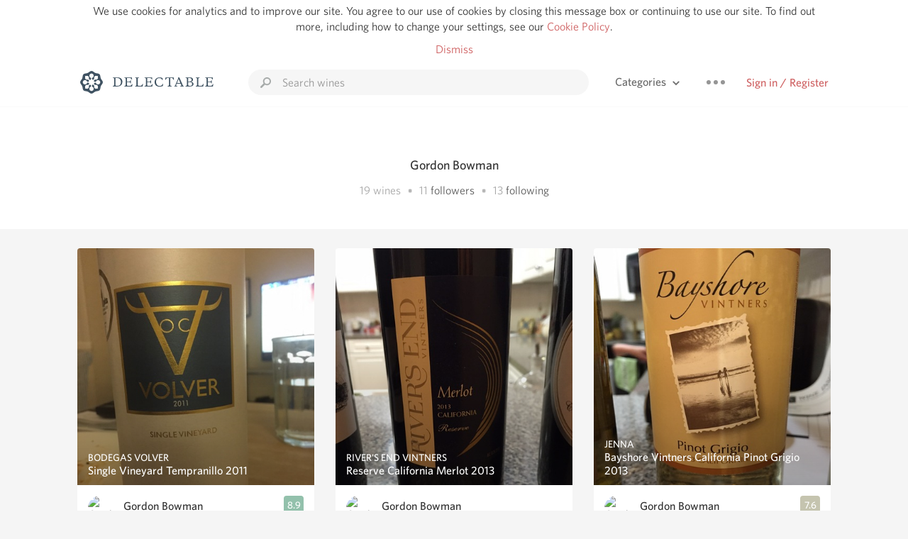

--- FILE ---
content_type: text/html
request_url: https://www.delectable.com/@gordonbowman
body_size: 18847
content:
<!DOCTYPE html><html lang="en"><head><meta charset="utf-8"><title>Gordon Bowman – Delectable Wine</title><link rel="canonical" href="https://delectable.com/@gordonbowman"><meta name="google" content="notranslate"><meta name="viewport" content="width=device-width, initial-scale=1, user-scalable=no"><meta name="description" content="See Delectable wine ratings and reviews from Gordon Bowman (@gordonbowman)"><meta property="fb:app_id" content="201275219971584"><meta property="al:ios:app_name" content="Delectable"><meta property="al:ios:app_store_id" content="512106648"><meta property="al:android:app_name" content="Delectable"><meta property="al:android:package" content="com.delectable.mobile"><meta name="apple-itunes-app" content="app-id=512106648"><meta name="twitter:site" content="@delectable"><meta name="twitter:creator" content="@delectable"><meta name="twitter:app:country" content="US"><meta name="twitter:app:name:iphone" content="Delectable"><meta name="twitter:app:id:iphone" content="512106648"><meta name="twitter:app:name:googleplay" content="Delectable"><meta name="twitter:app:id:googleplay" content="com.delectable.mobile"><meta name="title" content="Gordon Bowman – Delectable Wine"><meta name="canonical" content="/@gordonbowman"><meta name="description" content="See Delectable wine ratings and reviews from Gordon Bowman (@gordonbowman)"><meta property="al:ios:url" content="delectable://account?account_id=54262062bce2ac00bc00021d"><meta property="al:android:url" content="delectable://account?account_id=54262062bce2ac00bc00021d"><meta property="og:description" content="See Delectable wine ratings and reviews from Gordon Bowman (@gordonbowman)"><meta property="og:url" content="https://delectable.com/@gordonbowman"><meta property="og:title" content="Gordon Bowman – Delectable Wine"><meta property="og:image" content="https://graph.facebook.com/2730219/picture?type=large"><meta name="twitter:title" content="Gordon Bowman – Delectable Wine"><meta name="twitter:image:src" content="https://graph.facebook.com/2730219/picture?type=large"><meta name="twitter:app:url:iphone" content="delectable://account?account_id=54262062bce2ac00bc00021d"><meta name="twitter:app:url:googleplay" content="delectable://account?account_id=54262062bce2ac00bc00021d"><meta name="deeplink" content="delectable://account?account_id=54262062bce2ac00bc00021d"><meta name="twitter:app:country" content="US"><meta name="twitter:app:name:iphone" content="Delectable"><meta name="twitter:app:id:iphone" content="512106648"><meta name="twitter:app:name:googleplay" content="Delectable"><meta name="twitter:app:id:googleplay" content="com.delectable.mobile"><meta name="apple-mobile-web-app-capable" content="yes"><meta name="mobile-web-app-capable" content="yes"><meta name="apple-mobile-web-app-title" content="Delectable"><meta name="apple-mobile-web-app-status-bar-style" content="black"><meta name="theme-color" content="#f5f5f5"><link href="https://delectable.com/images/android-icon-192-538470b8.png" sizes="192x192" rel="icon"><link href="https://delectable.com/images/apple-touch-icon-cbf42a21.png" rel="apple-touch-icon-precomposed"><link href="https://delectable.com/images/apple-touch-icon-76-5a0d4972.png" sizes="76x76" rel="apple-touch-icon-precomposed"><link href="https://delectable.com/images/apple-touch-icon-120-9c86e6e8.png" sizes="120x120" rel="apple-touch-icon-precomposed"><link href="https://delectable.com/images/apple-touch-icon-152-c1554fff.png" sizes="152x152" rel="apple-touch-icon-precomposed"><link href="https://delectable.com/images/apple-touch-startup-image-1242x2148-bec2948f.png" media="(device-width: 414px) and (device-height: 736px) and (-webkit-device-pixel-ratio: 3)" rel="apple-touch-startup-image"><link href="https://delectable.com/images/apple-touch-startup-image-750x1294-76414c56.png" media="(device-width: 375px) and (device-height: 667px) and (-webkit-device-pixel-ratio: 2)" rel="apple-touch-startup-image"><link href="https://delectable.com/images/apple-touch-startup-image-640x1096-8e16d1fa.png" media="(device-width: 320px) and (device-height: 568px) and (-webkit-device-pixel-ratio: 2)" rel="apple-touch-startup-image"><link href="https://delectable.com/images/apple-touch-startup-image-640x920-268a83f3.png" media="(device-width: 320px) and (device-height: 480px) and (-webkit-device-pixel-ratio: 2)" rel="apple-touch-startup-image"><link href="https://plus.google.com/+DelectableWine" rel="publisher"><link href="https://delectable.com/images/favicon-2c864262.png" rel="shortcut icon" type="image/vnd.microsoft.icon"><link rel="stylesheet" type="text/css" href="//cloud.typography.com/6518072/679044/css/fonts.css"><link rel="stylesheet" href="https://delectable.com/stylesheets/application-48350cc3.css"><script>(function() {var _fbq = window._fbq || (window._fbq = []);if (!_fbq.loaded) {var fbds = document.createElement('script');fbds.async = true;fbds.src = '//connect.facebook.net/en_US/fbds.js';var s = document.getElementsByTagName('script')[0];s.parentNode.insertBefore(fbds, s);_fbq.loaded = true;}_fbq.push(['addPixelId', '515265288649818']);})();window._fbq = window._fbq || [];window._fbq.push(['track', 'PixelInitialized', {}]);</script><noscript><img height="1" width="1" style="display:none;" src="https://www.facebook.com/tr?id=515265288649818&amp;ev=PixelInitialized"></noscript><script>(function(i,s,o,g,r,a,m){i['GoogleAnalyticsObject']=r;i[r]=i[r]||function(){(i[r].q=i[r].q||[]).push(arguments)},i[r].l=1*new Date();a=s.createElement(o),m=s.getElementsByTagName(o)[0];a.async=1;a.src=g;m.parentNode.insertBefore(a,m)})(window,document,'script','//www.google-analytics.com/analytics.js','ga');ga('create', 'UA-26238315-1', 'auto');ga('send', 'pageview');</script><script src="//d2wy8f7a9ursnm.cloudfront.net/bugsnag-3.min.js" data-releasestage="production" data-apikey="cafbf4ea2de0083392b4b8ee60c26eb1" defer></script><!--[if lt IE 10]><link rel="stylesheet" href="/stylesheets/ie-80922c40.css" /><script src="/javascripts/polyfills-5aa69cba.js"></script><![endif]--></head><body class=""><div id="app"><div class="" data-reactid=".lowcwmky68" data-react-checksum="1394855421"><div class="sticky-header" data-reactid=".lowcwmky68.0"><div class="cookie-policy" data-reactid=".lowcwmky68.0.0"><div class="cookie-policy-text" data-reactid=".lowcwmky68.0.0.0"><span data-reactid=".lowcwmky68.0.0.0.0">We use cookies for analytics and to improve our site. You agree to our use of cookies by closing this message box or continuing to use our site. To find out more, including how to change your settings, see our </span><a class="cookie-policy-link" target="_blank" href="/cookiePolicy" data-reactid=".lowcwmky68.0.0.0.1">Cookie Policy</a><span data-reactid=".lowcwmky68.0.0.0.2">.</span></div><div class="cookie-policy-text" data-reactid=".lowcwmky68.0.0.1"><a class="cookie-policy-link" href="" data-reactid=".lowcwmky68.0.0.1.0">Dismiss</a></div></div><nav class="nav" role="navigation" data-reactid=".lowcwmky68.0.1"><div class="nav__container" data-reactid=".lowcwmky68.0.1.0"><a class="nav__logo" href="/" data-reactid=".lowcwmky68.0.1.0.0"><img class="desktop" src="https://delectable.com/images/navigation_logo_desktop_3x-953798e2.png" srcset="https://delectable.com/images/navigation_logo_desktop-9f6e750c.svg 1x" data-reactid=".lowcwmky68.0.1.0.0.0"><img class="mobile" src="https://delectable.com/images/navigation_logo_mobile_3x-9423757b.png" srcset="https://delectable.com/images/navigation_logo_mobile-c6c4724c.svg 1x" data-reactid=".lowcwmky68.0.1.0.0.1"></a><div class="nav-auth nav-auth--unauthenticated" data-reactid=".lowcwmky68.0.1.0.1"><a class="nav-auth__sign-in-link" href="/register" data-reactid=".lowcwmky68.0.1.0.1.0">Sign in / Register</a></div><div class="nav-dots nav-dots--unauthenticated" data-reactid=".lowcwmky68.0.1.0.2"><div class="popover" data-reactid=".lowcwmky68.0.1.0.2.0"><a class="popover__open-link" href="#" data-reactid=".lowcwmky68.0.1.0.2.0.0"><div class="nav-dots__dots" data-reactid=".lowcwmky68.0.1.0.2.0.0.0"></div></a><div class="popover__menu popover__menu--closed" data-reactid=".lowcwmky68.0.1.0.2.0.1"><ul class="popover__menu__links popover__menu__links--main" data-reactid=".lowcwmky68.0.1.0.2.0.1.0"><li class="popover__menu__links__li popover__menu__links__li--mobile-only" data-reactid=".lowcwmky68.0.1.0.2.0.1.0.$0"><a class="popover__menu__links__link" href="/sign-in" data-reactid=".lowcwmky68.0.1.0.2.0.1.0.$0.0">Sign in</a></li><li class="popover__menu__links__li" data-reactid=".lowcwmky68.0.1.0.2.0.1.0.$1"><a class="popover__menu__links__link" href="/feeds/trending_feed" data-reactid=".lowcwmky68.0.1.0.2.0.1.0.$1.0">Trending</a></li><li class="popover__menu__links__li" data-reactid=".lowcwmky68.0.1.0.2.0.1.0.$2"><a class="popover__menu__links__link" href="/press" data-reactid=".lowcwmky68.0.1.0.2.0.1.0.$2.0">Press</a></li><li class="popover__menu__links__li" data-reactid=".lowcwmky68.0.1.0.2.0.1.0.$3"><a class="popover__menu__links__link" href="http://blog.delectable.com" data-reactid=".lowcwmky68.0.1.0.2.0.1.0.$3.0">Blog</a></li></ul><ul class="popover__menu__links popover__menu__links--secondary" data-reactid=".lowcwmky68.0.1.0.2.0.1.1"><li class="popover__menu__links__li" data-reactid=".lowcwmky68.0.1.0.2.0.1.1.$0"><a class="popover__menu__links__link" href="https://twitter.com/delectable" data-reactid=".lowcwmky68.0.1.0.2.0.1.1.$0.0">Twitter</a></li><li class="popover__menu__links__li" data-reactid=".lowcwmky68.0.1.0.2.0.1.1.$1"><a class="popover__menu__links__link" href="https://www.facebook.com/delectable" data-reactid=".lowcwmky68.0.1.0.2.0.1.1.$1.0">Facebook</a></li><li class="popover__menu__links__li" data-reactid=".lowcwmky68.0.1.0.2.0.1.1.$2"><a class="popover__menu__links__link" href="https://instagram.com/delectable" data-reactid=".lowcwmky68.0.1.0.2.0.1.1.$2.0">Instagram</a></li></ul></div></div></div><div class="nav-categories" data-reactid=".lowcwmky68.0.1.0.3"><button class="nav-categories__button" data-reactid=".lowcwmky68.0.1.0.3.0"><span data-reactid=".lowcwmky68.0.1.0.3.0.0">Categories</span><img class="nav-categories__button__icon" src="https://delectable.com/images/icn_small_chevron_down_3x-177ba448.png" srcset="https://delectable.com/images/icn_small_chevron_down-7a056ab4.svg 2x" data-reactid=".lowcwmky68.0.1.0.3.0.1"></button><div class="nav-categories__overlay nav-categories__overlay--closed" data-reactid=".lowcwmky68.0.1.0.3.1"><div class="categories-list categories-list--with-background-images" data-reactid=".lowcwmky68.0.1.0.3.1.0"><section class="categories-list__section" data-reactid=".lowcwmky68.0.1.0.3.1.0.0"><div class="categories-list__section__category" data-reactid=".lowcwmky68.0.1.0.3.1.0.0.1:$0"><a href="/categories/rich-and-bold" data-reactid=".lowcwmky68.0.1.0.3.1.0.0.1:$0.0">Rich and Bold</a></div><div class="categories-list__section__category" data-reactid=".lowcwmky68.0.1.0.3.1.0.0.1:$1"><a href="/categories/grower-champagne" data-reactid=".lowcwmky68.0.1.0.3.1.0.0.1:$1.0">Grower Champagne</a></div><div class="categories-list__section__category" data-reactid=".lowcwmky68.0.1.0.3.1.0.0.1:$2"><a href="/categories/pizza" data-reactid=".lowcwmky68.0.1.0.3.1.0.0.1:$2.0">Pizza</a></div><div class="categories-list__section__category" data-reactid=".lowcwmky68.0.1.0.3.1.0.0.1:$3"><a href="/categories/classic-napa" data-reactid=".lowcwmky68.0.1.0.3.1.0.0.1:$3.0">Classic Napa</a></div><div class="categories-list__section__category" data-reactid=".lowcwmky68.0.1.0.3.1.0.0.1:$4"><a href="/categories/etna-rosso" data-reactid=".lowcwmky68.0.1.0.3.1.0.0.1:$4.0">Etna Rosso</a></div><div class="categories-list__section__category" data-reactid=".lowcwmky68.0.1.0.3.1.0.0.1:$5"><a href="/categories/with-goat-cheese" data-reactid=".lowcwmky68.0.1.0.3.1.0.0.1:$5.0">With Goat Cheese</a></div><div class="categories-list__section__category" data-reactid=".lowcwmky68.0.1.0.3.1.0.0.1:$6"><a href="/categories/tawny-port" data-reactid=".lowcwmky68.0.1.0.3.1.0.0.1:$6.0">Tawny Port</a></div><div class="categories-list__section__category" data-reactid=".lowcwmky68.0.1.0.3.1.0.0.1:$7"><a href="/categories/skin-contact" data-reactid=".lowcwmky68.0.1.0.3.1.0.0.1:$7.0">Skin Contact</a></div><div class="categories-list__section__category" data-reactid=".lowcwmky68.0.1.0.3.1.0.0.1:$8"><a href="/categories/unicorn" data-reactid=".lowcwmky68.0.1.0.3.1.0.0.1:$8.0">Unicorn</a></div><div class="categories-list__section__category" data-reactid=".lowcwmky68.0.1.0.3.1.0.0.1:$9"><a href="/categories/1982-bordeaux" data-reactid=".lowcwmky68.0.1.0.3.1.0.0.1:$9.0">1982 Bordeaux</a></div><div class="categories-list__section__category" data-reactid=".lowcwmky68.0.1.0.3.1.0.0.1:$10"><a href="/categories/acidity" data-reactid=".lowcwmky68.0.1.0.3.1.0.0.1:$10.0">Acidity</a></div><div class="categories-list__section__category" data-reactid=".lowcwmky68.0.1.0.3.1.0.0.1:$11"><a href="/categories/hops" data-reactid=".lowcwmky68.0.1.0.3.1.0.0.1:$11.0">Hops</a></div><div class="categories-list__section__category" data-reactid=".lowcwmky68.0.1.0.3.1.0.0.1:$12"><a href="/categories/oaky" data-reactid=".lowcwmky68.0.1.0.3.1.0.0.1:$12.0">Oaky</a></div><div class="categories-list__section__category" data-reactid=".lowcwmky68.0.1.0.3.1.0.0.1:$13"><a href="/categories/2010-chablis" data-reactid=".lowcwmky68.0.1.0.3.1.0.0.1:$13.0">2010 Chablis</a></div><div class="categories-list__section__category" data-reactid=".lowcwmky68.0.1.0.3.1.0.0.1:$14"><a href="/categories/sour-beer" data-reactid=".lowcwmky68.0.1.0.3.1.0.0.1:$14.0">Sour Beer</a></div><div class="categories-list__section__category" data-reactid=".lowcwmky68.0.1.0.3.1.0.0.1:$15"><a href="/categories/qpr" data-reactid=".lowcwmky68.0.1.0.3.1.0.0.1:$15.0">QPR</a></div><div class="categories-list__section__category" data-reactid=".lowcwmky68.0.1.0.3.1.0.0.1:$16"><a href="/categories/oregon-pinot" data-reactid=".lowcwmky68.0.1.0.3.1.0.0.1:$16.0">Oregon Pinot</a></div><div class="categories-list__section__category" data-reactid=".lowcwmky68.0.1.0.3.1.0.0.1:$17"><a href="/categories/islay" data-reactid=".lowcwmky68.0.1.0.3.1.0.0.1:$17.0">Islay</a></div><div class="categories-list__section__category" data-reactid=".lowcwmky68.0.1.0.3.1.0.0.1:$18"><a href="/categories/buttery" data-reactid=".lowcwmky68.0.1.0.3.1.0.0.1:$18.0">Buttery</a></div><div class="categories-list__section__category" data-reactid=".lowcwmky68.0.1.0.3.1.0.0.1:$19"><a href="/categories/coravin" data-reactid=".lowcwmky68.0.1.0.3.1.0.0.1:$19.0">Coravin</a></div><div class="categories-list__section__category" data-reactid=".lowcwmky68.0.1.0.3.1.0.0.1:$20"><a href="/categories/mezcal" data-reactid=".lowcwmky68.0.1.0.3.1.0.0.1:$20.0">Mezcal</a></div></section></div></div></div><div class="search-box" data-reactid=".lowcwmky68.0.1.0.4"><input class="search-box__input" name="search_term_string" type="text" placeholder="Search wines" autocomplete="off" autocorrect="off" value="" itemprop="query-input" data-reactid=".lowcwmky68.0.1.0.4.0"><span class="search-box__icon" data-reactid=".lowcwmky68.0.1.0.4.1"></span><span class="search-box__icon search-box__icon--close" data-reactid=".lowcwmky68.0.1.0.4.2"></span></div></div></nav></div><div class="app-view" data-reactid=".lowcwmky68.1"><div class="user-profile" data-reactid=".lowcwmky68.1.0"><noscript data-reactid=".lowcwmky68.1.0.0"></noscript><section class="user-profile-header" data-reactid=".lowcwmky68.1.0.1"><div class="image-wrapper loading user-profile-header__image-wrapper" data-reactid=".lowcwmky68.1.0.1.0"><div class="image-wrapper__image user-profile-header__image-wrapper__image" style="background-size:cover;background-position:center center;background-image:url(https://graph.facebook.com/2730219/picture?type=large);opacity:0;" data-reactid=".lowcwmky68.1.0.1.0.0"></div></div><h1 class="user-profile-header__name" data-reactid=".lowcwmky68.1.0.1.1"><span data-reactid=".lowcwmky68.1.0.1.1.0">Gordon Bowman</span><span data-reactid=".lowcwmky68.1.0.1.1.1"> </span><noscript data-reactid=".lowcwmky68.1.0.1.1.2"></noscript><span data-reactid=".lowcwmky68.1.0.1.1.3"> </span><noscript data-reactid=".lowcwmky68.1.0.1.1.4"></noscript></h1><p class="user-profile-header__bio" data-reactid=".lowcwmky68.1.0.1.2"></p><p class="user-profile-header__count-list" data-reactid=".lowcwmky68.1.0.1.4"><span class="user-profile-header__count-list__count" data-reactid=".lowcwmky68.1.0.1.4.0"><span data-reactid=".lowcwmky68.1.0.1.4.0.0">19</span><span data-reactid=".lowcwmky68.1.0.1.4.0.1"> wines</span></span><span class="user-profile-header__count-list__bullet" data-reactid=".lowcwmky68.1.0.1.4.1"> • </span><span class="user-profile-header__count-list__count" data-reactid=".lowcwmky68.1.0.1.4.2"><span data-reactid=".lowcwmky68.1.0.1.4.2.0">11</span><span data-reactid=".lowcwmky68.1.0.1.4.2.1"> </span><a href="/@gordonbowman/followers" data-reactid=".lowcwmky68.1.0.1.4.2.2">followers</a></span><span class="user-profile-header__count-list__bullet" data-reactid=".lowcwmky68.1.0.1.4.3"> • </span><span class="user-profile-header__count-list__count" data-reactid=".lowcwmky68.1.0.1.4.4"><span data-reactid=".lowcwmky68.1.0.1.4.4.0">13</span><span data-reactid=".lowcwmky68.1.0.1.4.4.1"> </span><a href="/@gordonbowman/following" data-reactid=".lowcwmky68.1.0.1.4.4.2">following</a></span></p></section><div class="feed" data-reactid=".lowcwmky68.1.0.2"><div class="column-container column-container--columns-3" data-reactid=".lowcwmky68.1.0.2.2"><div class="column-container__column" data-reactid=".lowcwmky68.1.0.2.2.$0"><div class="capture capture--feed-capture" itemscope itemtype="http://schema.org/Product" data-reactid=".lowcwmky68.1.0.2.2.$0.$557a5bd6bce2acd7a8000283"><section class="capture-header" data-reactid=".lowcwmky68.1.0.2.2.$0.$557a5bd6bce2acd7a8000283.0"><a href="/wine/bodegas-volver/single-vineyard-tempranillo/2011" class="capture-header__wine-profile-link" data-reactid=".lowcwmky68.1.0.2.2.$0.$557a5bd6bce2acd7a8000283.0.0"><meta itemprop="image" content="https://d2mvsg0ph94s7h.cloudfront.net/gordonbowman-1434082257-cced193ca577_450x450.jpg" data-reactid=".lowcwmky68.1.0.2.2.$0.$557a5bd6bce2acd7a8000283.0.0.0"><div class="image-wrapper loading " data-reactid=".lowcwmky68.1.0.2.2.$0.$557a5bd6bce2acd7a8000283.0.0.1"><div class="image-wrapper__image " style="background-size:cover;background-position:center center;background-image:url(https://d2mvsg0ph94s7h.cloudfront.net/gordonbowman-1434082257-cced193ca577_450x450.jpg);opacity:0;" data-reactid=".lowcwmky68.1.0.2.2.$0.$557a5bd6bce2acd7a8000283.0.0.1.0"></div></div><div class="capture-header__details" data-reactid=".lowcwmky68.1.0.2.2.$0.$557a5bd6bce2acd7a8000283.0.0.2"><h2 class="capture-header__producer" itemprop="brand" data-reactid=".lowcwmky68.1.0.2.2.$0.$557a5bd6bce2acd7a8000283.0.0.2.0">Bodegas Volver</h2><h1 class="capture-header__name" itemprop="name" data-reactid=".lowcwmky68.1.0.2.2.$0.$557a5bd6bce2acd7a8000283.0.0.2.1">Single Vineyard Tempranillo 2011</h1></div></a><div class="popover" data-reactid=".lowcwmky68.1.0.2.2.$0.$557a5bd6bce2acd7a8000283.0.1"><a class="popover__open-link" href="#" data-reactid=".lowcwmky68.1.0.2.2.$0.$557a5bd6bce2acd7a8000283.0.1.0"><div class="capture-header__dots" data-reactid=".lowcwmky68.1.0.2.2.$0.$557a5bd6bce2acd7a8000283.0.1.0.0"></div></a><div class="popover__menu popover__menu--closed" data-reactid=".lowcwmky68.1.0.2.2.$0.$557a5bd6bce2acd7a8000283.0.1.1"><ul class="popover__menu__links popover__menu__links--main" data-reactid=".lowcwmky68.1.0.2.2.$0.$557a5bd6bce2acd7a8000283.0.1.1.0"><li class="popover__menu__links__li" data-reactid=".lowcwmky68.1.0.2.2.$0.$557a5bd6bce2acd7a8000283.0.1.1.0.$0"><a class="popover__menu__links__link" href="#" data-reactid=".lowcwmky68.1.0.2.2.$0.$557a5bd6bce2acd7a8000283.0.1.1.0.$0.0">Embed</a></li></ul></div></div></section><div class="capture-main-comment" itemprop="review" itemscope itemtype="http://schema.org/Review" data-reactid=".lowcwmky68.1.0.2.2.$0.$557a5bd6bce2acd7a8000283.1"><div data-reactid=".lowcwmky68.1.0.2.2.$0.$557a5bd6bce2acd7a8000283.1.0"><div class="capture-main-comment__author" data-reactid=".lowcwmky68.1.0.2.2.$0.$557a5bd6bce2acd7a8000283.1.0.0"><a class="capture-main-comment__author__photo-link" href="/@gordonbowman" data-reactid=".lowcwmky68.1.0.2.2.$0.$557a5bd6bce2acd7a8000283.1.0.0.0"><img class="capture-main-comment__author__photo-link__image" itemprop="image" src="https://graph.facebook.com/2730219/picture?type=large" alt="Gordon Bowman" title="Gordon Bowman" data-reactid=".lowcwmky68.1.0.2.2.$0.$557a5bd6bce2acd7a8000283.1.0.0.0.0"></a><div class="vertically-align-block vertically-align-block--center" itemprop="author" itemscope itemtype="http://schema.org/Person" data-reactid=".lowcwmky68.1.0.2.2.$0.$557a5bd6bce2acd7a8000283.1.0.0.1"><p class="capture-main-comment__author__name" itemprop="name" data-reactid=".lowcwmky68.1.0.2.2.$0.$557a5bd6bce2acd7a8000283.1.0.0.1.0"><a href="/@gordonbowman" data-reactid=".lowcwmky68.1.0.2.2.$0.$557a5bd6bce2acd7a8000283.1.0.0.1.0.0">Gordon Bowman</a><span data-reactid=".lowcwmky68.1.0.2.2.$0.$557a5bd6bce2acd7a8000283.1.0.0.1.0.1"> </span><noscript data-reactid=".lowcwmky68.1.0.2.2.$0.$557a5bd6bce2acd7a8000283.1.0.0.1.0.2"></noscript><span data-reactid=".lowcwmky68.1.0.2.2.$0.$557a5bd6bce2acd7a8000283.1.0.0.1.0.3"> </span><noscript data-reactid=".lowcwmky68.1.0.2.2.$0.$557a5bd6bce2acd7a8000283.1.0.0.1.0.4"></noscript></p></div><div itemprop="reviewRating" itemscope itemtype="http://schema.org/Rating" data-reactid=".lowcwmky68.1.0.2.2.$0.$557a5bd6bce2acd7a8000283.1.0.0.2"><meta itemprop="worstRating" content="6" data-reactid=".lowcwmky68.1.0.2.2.$0.$557a5bd6bce2acd7a8000283.1.0.0.2.0"><meta itemprop="bestRating" content="10" data-reactid=".lowcwmky68.1.0.2.2.$0.$557a5bd6bce2acd7a8000283.1.0.0.2.1"><span class="rating rating--good" itemprop="ratingValue" data-reactid=".lowcwmky68.1.0.2.2.$0.$557a5bd6bce2acd7a8000283.1.0.0.2.2">8.9</span></div></div><p class="capture-main-comment__note" itemprop="reviewBody" data-reactid=".lowcwmky68.1.0.2.2.$0.$557a5bd6bce2acd7a8000283.1.0.1">Gordon had this 11 years ago</p><noscript data-reactid=".lowcwmky68.1.0.2.2.$0.$557a5bd6bce2acd7a8000283.1.0.2"></noscript><noscript data-reactid=".lowcwmky68.1.0.2.2.$0.$557a5bd6bce2acd7a8000283.1.0.3"></noscript><meta itemprop="about" content="2011 Single Vineyard Tempranillo Bodegas Volver" data-reactid=".lowcwmky68.1.0.2.2.$0.$557a5bd6bce2acd7a8000283.1.0.4"><meta itemprop="datePublished" content="2015-06-12T04:11:02+00:00" data-reactid=".lowcwmky68.1.0.2.2.$0.$557a5bd6bce2acd7a8000283.1.0.5"></div></div></div><div class="capture capture--feed-capture" itemscope itemtype="http://schema.org/Product" data-reactid=".lowcwmky68.1.0.2.2.$0.$549782b5bce2ac870d00017d"><section class="capture-header" data-reactid=".lowcwmky68.1.0.2.2.$0.$549782b5bce2ac870d00017d.0"><a href="/wine/moon-crest-~-jenna/california-sauvignon-blanc/2013" class="capture-header__wine-profile-link" data-reactid=".lowcwmky68.1.0.2.2.$0.$549782b5bce2ac870d00017d.0.0"><meta itemprop="image" content="https://d2mvsg0ph94s7h.cloudfront.net/gordon-bowman-1419215538-7c4468eebf13_450x450.jpg" data-reactid=".lowcwmky68.1.0.2.2.$0.$549782b5bce2ac870d00017d.0.0.0"><div class="image-wrapper loading " data-reactid=".lowcwmky68.1.0.2.2.$0.$549782b5bce2ac870d00017d.0.0.1"><div class="image-wrapper__image " style="background-size:cover;background-position:center center;background-image:url(https://d2mvsg0ph94s7h.cloudfront.net/gordon-bowman-1419215538-7c4468eebf13_450x450.jpg);opacity:0;" data-reactid=".lowcwmky68.1.0.2.2.$0.$549782b5bce2ac870d00017d.0.0.1.0"></div></div><div class="capture-header__details" data-reactid=".lowcwmky68.1.0.2.2.$0.$549782b5bce2ac870d00017d.0.0.2"><h2 class="capture-header__producer" itemprop="brand" data-reactid=".lowcwmky68.1.0.2.2.$0.$549782b5bce2ac870d00017d.0.0.2.0">Moon Crest ~ Jenna</h2><h1 class="capture-header__name" itemprop="name" data-reactid=".lowcwmky68.1.0.2.2.$0.$549782b5bce2ac870d00017d.0.0.2.1">California Sauvignon Blanc 2013</h1></div></a><div class="popover" data-reactid=".lowcwmky68.1.0.2.2.$0.$549782b5bce2ac870d00017d.0.1"><a class="popover__open-link" href="#" data-reactid=".lowcwmky68.1.0.2.2.$0.$549782b5bce2ac870d00017d.0.1.0"><div class="capture-header__dots" data-reactid=".lowcwmky68.1.0.2.2.$0.$549782b5bce2ac870d00017d.0.1.0.0"></div></a><div class="popover__menu popover__menu--closed" data-reactid=".lowcwmky68.1.0.2.2.$0.$549782b5bce2ac870d00017d.0.1.1"><ul class="popover__menu__links popover__menu__links--main" data-reactid=".lowcwmky68.1.0.2.2.$0.$549782b5bce2ac870d00017d.0.1.1.0"><li class="popover__menu__links__li" data-reactid=".lowcwmky68.1.0.2.2.$0.$549782b5bce2ac870d00017d.0.1.1.0.$0"><a class="popover__menu__links__link" href="#" data-reactid=".lowcwmky68.1.0.2.2.$0.$549782b5bce2ac870d00017d.0.1.1.0.$0.0">Embed</a></li></ul></div></div></section><div class="capture-main-comment" itemprop="review" itemscope itemtype="http://schema.org/Review" data-reactid=".lowcwmky68.1.0.2.2.$0.$549782b5bce2ac870d00017d.1"><div data-reactid=".lowcwmky68.1.0.2.2.$0.$549782b5bce2ac870d00017d.1.0"><div class="capture-main-comment__author" data-reactid=".lowcwmky68.1.0.2.2.$0.$549782b5bce2ac870d00017d.1.0.0"><a class="capture-main-comment__author__photo-link" href="/@gordonbowman" data-reactid=".lowcwmky68.1.0.2.2.$0.$549782b5bce2ac870d00017d.1.0.0.0"><img class="capture-main-comment__author__photo-link__image" itemprop="image" src="https://graph.facebook.com/2730219/picture?type=large" alt="Gordon Bowman" title="Gordon Bowman" data-reactid=".lowcwmky68.1.0.2.2.$0.$549782b5bce2ac870d00017d.1.0.0.0.0"></a><div class="vertically-align-block vertically-align-block--center" itemprop="author" itemscope itemtype="http://schema.org/Person" data-reactid=".lowcwmky68.1.0.2.2.$0.$549782b5bce2ac870d00017d.1.0.0.1"><p class="capture-main-comment__author__name" itemprop="name" data-reactid=".lowcwmky68.1.0.2.2.$0.$549782b5bce2ac870d00017d.1.0.0.1.0"><a href="/@gordonbowman" data-reactid=".lowcwmky68.1.0.2.2.$0.$549782b5bce2ac870d00017d.1.0.0.1.0.0">Gordon Bowman</a><span data-reactid=".lowcwmky68.1.0.2.2.$0.$549782b5bce2ac870d00017d.1.0.0.1.0.1"> </span><noscript data-reactid=".lowcwmky68.1.0.2.2.$0.$549782b5bce2ac870d00017d.1.0.0.1.0.2"></noscript><span data-reactid=".lowcwmky68.1.0.2.2.$0.$549782b5bce2ac870d00017d.1.0.0.1.0.3"> </span><noscript data-reactid=".lowcwmky68.1.0.2.2.$0.$549782b5bce2ac870d00017d.1.0.0.1.0.4"></noscript></p></div><div itemprop="reviewRating" itemscope itemtype="http://schema.org/Rating" data-reactid=".lowcwmky68.1.0.2.2.$0.$549782b5bce2ac870d00017d.1.0.0.2"><meta itemprop="worstRating" content="6" data-reactid=".lowcwmky68.1.0.2.2.$0.$549782b5bce2ac870d00017d.1.0.0.2.0"><meta itemprop="bestRating" content="10" data-reactid=".lowcwmky68.1.0.2.2.$0.$549782b5bce2ac870d00017d.1.0.0.2.1"><span class="rating rating--ok" itemprop="ratingValue" data-reactid=".lowcwmky68.1.0.2.2.$0.$549782b5bce2ac870d00017d.1.0.0.2.2">7.5</span></div></div><p class="capture-main-comment__note" itemprop="reviewBody" data-reactid=".lowcwmky68.1.0.2.2.$0.$549782b5bce2ac870d00017d.1.0.1">Gordon had this 11 years ago</p><noscript data-reactid=".lowcwmky68.1.0.2.2.$0.$549782b5bce2ac870d00017d.1.0.2"></noscript><noscript data-reactid=".lowcwmky68.1.0.2.2.$0.$549782b5bce2ac870d00017d.1.0.3"></noscript><meta itemprop="about" content="2013 California Sauvignon Blanc Moon Crest ~ Jenna" data-reactid=".lowcwmky68.1.0.2.2.$0.$549782b5bce2ac870d00017d.1.0.4"><meta itemprop="datePublished" content="2014-12-22T02:32:21+00:00" data-reactid=".lowcwmky68.1.0.2.2.$0.$549782b5bce2ac870d00017d.1.0.5"></div></div></div><div class="capture capture--feed-capture" itemscope itemtype="http://schema.org/Product" data-reactid=".lowcwmky68.1.0.2.2.$0.$549781d7bce2acdef90002b9"><section class="capture-header" data-reactid=".lowcwmky68.1.0.2.2.$0.$549781d7bce2acdef90002b9.0"><a href="/wine/cannery-row/california-chardonnay/2013" class="capture-header__wine-profile-link" data-reactid=".lowcwmky68.1.0.2.2.$0.$549781d7bce2acdef90002b9.0.0"><meta itemprop="image" content="https://d2mvsg0ph94s7h.cloudfront.net/gordon-bowman-1419215316-376f5ad109a9_450x450.jpg" data-reactid=".lowcwmky68.1.0.2.2.$0.$549781d7bce2acdef90002b9.0.0.0"><div class="image-wrapper loading " data-reactid=".lowcwmky68.1.0.2.2.$0.$549781d7bce2acdef90002b9.0.0.1"><div class="image-wrapper__image " style="background-size:cover;background-position:center center;background-image:url(https://d2mvsg0ph94s7h.cloudfront.net/gordon-bowman-1419215316-376f5ad109a9_450x450.jpg);opacity:0;" data-reactid=".lowcwmky68.1.0.2.2.$0.$549781d7bce2acdef90002b9.0.0.1.0"></div></div><div class="capture-header__details" data-reactid=".lowcwmky68.1.0.2.2.$0.$549781d7bce2acdef90002b9.0.0.2"><h2 class="capture-header__producer" itemprop="brand" data-reactid=".lowcwmky68.1.0.2.2.$0.$549781d7bce2acdef90002b9.0.0.2.0">Cannery Row</h2><h1 class="capture-header__name" itemprop="name" data-reactid=".lowcwmky68.1.0.2.2.$0.$549781d7bce2acdef90002b9.0.0.2.1">California Chardonnay 2013</h1></div></a><div class="popover" data-reactid=".lowcwmky68.1.0.2.2.$0.$549781d7bce2acdef90002b9.0.1"><a class="popover__open-link" href="#" data-reactid=".lowcwmky68.1.0.2.2.$0.$549781d7bce2acdef90002b9.0.1.0"><div class="capture-header__dots" data-reactid=".lowcwmky68.1.0.2.2.$0.$549781d7bce2acdef90002b9.0.1.0.0"></div></a><div class="popover__menu popover__menu--closed" data-reactid=".lowcwmky68.1.0.2.2.$0.$549781d7bce2acdef90002b9.0.1.1"><ul class="popover__menu__links popover__menu__links--main" data-reactid=".lowcwmky68.1.0.2.2.$0.$549781d7bce2acdef90002b9.0.1.1.0"><li class="popover__menu__links__li" data-reactid=".lowcwmky68.1.0.2.2.$0.$549781d7bce2acdef90002b9.0.1.1.0.$0"><a class="popover__menu__links__link" href="#" data-reactid=".lowcwmky68.1.0.2.2.$0.$549781d7bce2acdef90002b9.0.1.1.0.$0.0">Embed</a></li></ul></div></div></section><div class="capture-main-comment" itemprop="review" itemscope itemtype="http://schema.org/Review" data-reactid=".lowcwmky68.1.0.2.2.$0.$549781d7bce2acdef90002b9.1"><div data-reactid=".lowcwmky68.1.0.2.2.$0.$549781d7bce2acdef90002b9.1.0"><div class="capture-main-comment__author" data-reactid=".lowcwmky68.1.0.2.2.$0.$549781d7bce2acdef90002b9.1.0.0"><a class="capture-main-comment__author__photo-link" href="/@gordonbowman" data-reactid=".lowcwmky68.1.0.2.2.$0.$549781d7bce2acdef90002b9.1.0.0.0"><img class="capture-main-comment__author__photo-link__image" itemprop="image" src="https://graph.facebook.com/2730219/picture?type=large" alt="Gordon Bowman" title="Gordon Bowman" data-reactid=".lowcwmky68.1.0.2.2.$0.$549781d7bce2acdef90002b9.1.0.0.0.0"></a><div class="vertically-align-block vertically-align-block--center" itemprop="author" itemscope itemtype="http://schema.org/Person" data-reactid=".lowcwmky68.1.0.2.2.$0.$549781d7bce2acdef90002b9.1.0.0.1"><p class="capture-main-comment__author__name" itemprop="name" data-reactid=".lowcwmky68.1.0.2.2.$0.$549781d7bce2acdef90002b9.1.0.0.1.0"><a href="/@gordonbowman" data-reactid=".lowcwmky68.1.0.2.2.$0.$549781d7bce2acdef90002b9.1.0.0.1.0.0">Gordon Bowman</a><span data-reactid=".lowcwmky68.1.0.2.2.$0.$549781d7bce2acdef90002b9.1.0.0.1.0.1"> </span><noscript data-reactid=".lowcwmky68.1.0.2.2.$0.$549781d7bce2acdef90002b9.1.0.0.1.0.2"></noscript><span data-reactid=".lowcwmky68.1.0.2.2.$0.$549781d7bce2acdef90002b9.1.0.0.1.0.3"> </span><noscript data-reactid=".lowcwmky68.1.0.2.2.$0.$549781d7bce2acdef90002b9.1.0.0.1.0.4"></noscript></p></div><div itemprop="reviewRating" itemscope itemtype="http://schema.org/Rating" data-reactid=".lowcwmky68.1.0.2.2.$0.$549781d7bce2acdef90002b9.1.0.0.2"><meta itemprop="worstRating" content="6" data-reactid=".lowcwmky68.1.0.2.2.$0.$549781d7bce2acdef90002b9.1.0.0.2.0"><meta itemprop="bestRating" content="10" data-reactid=".lowcwmky68.1.0.2.2.$0.$549781d7bce2acdef90002b9.1.0.0.2.1"><span class="rating rating--ok" itemprop="ratingValue" data-reactid=".lowcwmky68.1.0.2.2.$0.$549781d7bce2acdef90002b9.1.0.0.2.2">7.5</span></div></div><p class="capture-main-comment__note" itemprop="reviewBody" data-reactid=".lowcwmky68.1.0.2.2.$0.$549781d7bce2acdef90002b9.1.0.1">Gordon had this 11 years ago</p><noscript data-reactid=".lowcwmky68.1.0.2.2.$0.$549781d7bce2acdef90002b9.1.0.2"></noscript><noscript data-reactid=".lowcwmky68.1.0.2.2.$0.$549781d7bce2acdef90002b9.1.0.3"></noscript><meta itemprop="about" content="2013 California Chardonnay Cannery Row" data-reactid=".lowcwmky68.1.0.2.2.$0.$549781d7bce2acdef90002b9.1.0.4"><meta itemprop="datePublished" content="2014-12-22T02:28:39+00:00" data-reactid=".lowcwmky68.1.0.2.2.$0.$549781d7bce2acdef90002b9.1.0.5"></div></div></div><div class="capture capture--feed-capture" itemscope itemtype="http://schema.org/Product" data-reactid=".lowcwmky68.1.0.2.2.$0.$5427a842442ed09706000419"><section class="capture-header" data-reactid=".lowcwmky68.1.0.2.2.$0.$5427a842442ed09706000419.0"><a href="/wine/imagery-estate-winery/pallas-estate-sonoma-valley-cabernet-sauvignon-malbec/2011" class="capture-header__wine-profile-link" data-reactid=".lowcwmky68.1.0.2.2.$0.$5427a842442ed09706000419.0.0"><meta itemprop="image" content="https://d2mvsg0ph94s7h.cloudfront.net/sean-ohara-1-1411885120-aa8ff50d4596_450x450.jpg" data-reactid=".lowcwmky68.1.0.2.2.$0.$5427a842442ed09706000419.0.0.0"><div class="image-wrapper loading " data-reactid=".lowcwmky68.1.0.2.2.$0.$5427a842442ed09706000419.0.0.1"><div class="image-wrapper__image " style="background-size:cover;background-position:center center;background-image:url(https://d2mvsg0ph94s7h.cloudfront.net/sean-ohara-1-1411885120-aa8ff50d4596_450x450.jpg);opacity:0;" data-reactid=".lowcwmky68.1.0.2.2.$0.$5427a842442ed09706000419.0.0.1.0"></div></div><div class="capture-header__details" data-reactid=".lowcwmky68.1.0.2.2.$0.$5427a842442ed09706000419.0.0.2"><h2 class="capture-header__producer" itemprop="brand" data-reactid=".lowcwmky68.1.0.2.2.$0.$5427a842442ed09706000419.0.0.2.0">Imagery Estate Winery</h2><h1 class="capture-header__name" itemprop="name" data-reactid=".lowcwmky68.1.0.2.2.$0.$5427a842442ed09706000419.0.0.2.1">Pallas Estate Sonoma Valley Cabernet Sauvignon Malbec 2011</h1></div></a><div class="popover" data-reactid=".lowcwmky68.1.0.2.2.$0.$5427a842442ed09706000419.0.1"><a class="popover__open-link" href="#" data-reactid=".lowcwmky68.1.0.2.2.$0.$5427a842442ed09706000419.0.1.0"><div class="capture-header__dots" data-reactid=".lowcwmky68.1.0.2.2.$0.$5427a842442ed09706000419.0.1.0.0"></div></a><div class="popover__menu popover__menu--closed" data-reactid=".lowcwmky68.1.0.2.2.$0.$5427a842442ed09706000419.0.1.1"><ul class="popover__menu__links popover__menu__links--main" data-reactid=".lowcwmky68.1.0.2.2.$0.$5427a842442ed09706000419.0.1.1.0"><li class="popover__menu__links__li" data-reactid=".lowcwmky68.1.0.2.2.$0.$5427a842442ed09706000419.0.1.1.0.$0"><a class="popover__menu__links__link" href="#" data-reactid=".lowcwmky68.1.0.2.2.$0.$5427a842442ed09706000419.0.1.1.0.$0.0">Embed</a></li></ul></div></div></section><div class="capture-main-comment" itemprop="review" itemscope itemtype="http://schema.org/Review" data-reactid=".lowcwmky68.1.0.2.2.$0.$5427a842442ed09706000419.1"><div data-reactid=".lowcwmky68.1.0.2.2.$0.$5427a842442ed09706000419.1.0"><div class="capture-main-comment__author" data-reactid=".lowcwmky68.1.0.2.2.$0.$5427a842442ed09706000419.1.0.0"><a class="capture-main-comment__author__photo-link" href="/@gordonbowman" data-reactid=".lowcwmky68.1.0.2.2.$0.$5427a842442ed09706000419.1.0.0.0"><img class="capture-main-comment__author__photo-link__image" itemprop="image" src="https://graph.facebook.com/2730219/picture?type=large" alt="Gordon Bowman" title="Gordon Bowman" data-reactid=".lowcwmky68.1.0.2.2.$0.$5427a842442ed09706000419.1.0.0.0.0"></a><div class="vertically-align-block vertically-align-block--center" itemprop="author" itemscope itemtype="http://schema.org/Person" data-reactid=".lowcwmky68.1.0.2.2.$0.$5427a842442ed09706000419.1.0.0.1"><p class="capture-main-comment__author__name" itemprop="name" data-reactid=".lowcwmky68.1.0.2.2.$0.$5427a842442ed09706000419.1.0.0.1.0"><a href="/@gordonbowman" data-reactid=".lowcwmky68.1.0.2.2.$0.$5427a842442ed09706000419.1.0.0.1.0.0">Gordon Bowman</a><span data-reactid=".lowcwmky68.1.0.2.2.$0.$5427a842442ed09706000419.1.0.0.1.0.1"> </span><noscript data-reactid=".lowcwmky68.1.0.2.2.$0.$5427a842442ed09706000419.1.0.0.1.0.2"></noscript><span data-reactid=".lowcwmky68.1.0.2.2.$0.$5427a842442ed09706000419.1.0.0.1.0.3"> </span><noscript data-reactid=".lowcwmky68.1.0.2.2.$0.$5427a842442ed09706000419.1.0.0.1.0.4"></noscript></p></div><div itemprop="reviewRating" itemscope itemtype="http://schema.org/Rating" data-reactid=".lowcwmky68.1.0.2.2.$0.$5427a842442ed09706000419.1.0.0.2"><meta itemprop="worstRating" content="6" data-reactid=".lowcwmky68.1.0.2.2.$0.$5427a842442ed09706000419.1.0.0.2.0"><meta itemprop="bestRating" content="10" data-reactid=".lowcwmky68.1.0.2.2.$0.$5427a842442ed09706000419.1.0.0.2.1"><span class="rating rating--good" itemprop="ratingValue" data-reactid=".lowcwmky68.1.0.2.2.$0.$5427a842442ed09706000419.1.0.0.2.2">8.3</span></div></div><p class="capture-main-comment__note" itemprop="reviewBody" data-reactid=".lowcwmky68.1.0.2.2.$0.$5427a842442ed09706000419.1.0.1">Gordon had this 11 years ago</p><div class="taggee-participants" data-reactid=".lowcwmky68.1.0.2.2.$0.$5427a842442ed09706000419.1.0.2"><a class="taggee-participants__participant-photo-link" href="/@seanohara1" data-reactid=".lowcwmky68.1.0.2.2.$0.$5427a842442ed09706000419.1.0.2.0:$54247ad831a015a5db00057c"><img class="taggee-participants__participant-photo-link__image" src="https://graph.facebook.com/2710942/picture?type=large" alt="Sean O&#x27;Hara" title="Sean O&#x27;Hara" data-reactid=".lowcwmky68.1.0.2.2.$0.$5427a842442ed09706000419.1.0.2.0:$54247ad831a015a5db00057c.0"></a><div class="taggee-participants__participant-names" data-reactid=".lowcwmky68.1.0.2.2.$0.$5427a842442ed09706000419.1.0.2.1"><span data-reactid=".lowcwmky68.1.0.2.2.$0.$5427a842442ed09706000419.1.0.2.1.0">with </span><a class="taggee-participants__participant-names__name" href="/@seanohara1" data-reactid=".lowcwmky68.1.0.2.2.$0.$5427a842442ed09706000419.1.0.2.1.1:$54247ad831a015a5db00057c">Sean</a></div></div><noscript data-reactid=".lowcwmky68.1.0.2.2.$0.$5427a842442ed09706000419.1.0.3"></noscript><meta itemprop="about" content="2011 Pallas Estate Sonoma Valley Cabernet Sauvignon Malbec Imagery Estate Winery" data-reactid=".lowcwmky68.1.0.2.2.$0.$5427a842442ed09706000419.1.0.4"><meta itemprop="datePublished" content="2014-09-28T06:18:42+00:00" data-reactid=".lowcwmky68.1.0.2.2.$0.$5427a842442ed09706000419.1.0.5"></div></div><div class="commenting-participants" data-reactid=".lowcwmky68.1.0.2.2.$0.$5427a842442ed09706000419.3"><div class="comment" data-reactid=".lowcwmky68.1.0.2.2.$0.$5427a842442ed09706000419.3.$542ccf386309b0981d000f3f"><a class="comment__participant-photo-link" href="/@gordonbowman" data-reactid=".lowcwmky68.1.0.2.2.$0.$5427a842442ed09706000419.3.$542ccf386309b0981d000f3f.0"><img class="comment__participant-photo-link__image" src="https://graph.facebook.com/2730219/picture?type=large" alt="Gordon Bowman" title="Gordon Bowman" data-reactid=".lowcwmky68.1.0.2.2.$0.$5427a842442ed09706000419.3.$542ccf386309b0981d000f3f.0.0"></a><div class="comment__participant-details" data-reactid=".lowcwmky68.1.0.2.2.$0.$5427a842442ed09706000419.3.$542ccf386309b0981d000f3f.1"><p class="comment__participant-details__name" data-reactid=".lowcwmky68.1.0.2.2.$0.$5427a842442ed09706000419.3.$542ccf386309b0981d000f3f.1.0"><a href="/@gordonbowman" data-reactid=".lowcwmky68.1.0.2.2.$0.$5427a842442ed09706000419.3.$542ccf386309b0981d000f3f.1.0.0">Gordon Bowman</a><span data-reactid=".lowcwmky68.1.0.2.2.$0.$5427a842442ed09706000419.3.$542ccf386309b0981d000f3f.1.0.1"> </span><noscript data-reactid=".lowcwmky68.1.0.2.2.$0.$5427a842442ed09706000419.3.$542ccf386309b0981d000f3f.1.0.2"></noscript><span data-reactid=".lowcwmky68.1.0.2.2.$0.$5427a842442ed09706000419.3.$542ccf386309b0981d000f3f.1.0.3"> </span><noscript data-reactid=".lowcwmky68.1.0.2.2.$0.$5427a842442ed09706000419.3.$542ccf386309b0981d000f3f.1.0.4"></noscript></p><span class="comment__participant-details__comment" data-reactid=".lowcwmky68.1.0.2.2.$0.$5427a842442ed09706000419.3.$542ccf386309b0981d000f3f.1.1"><span data-reactid=".lowcwmky68.1.0.2.2.$0.$5427a842442ed09706000419.3.$542ccf386309b0981d000f3f.1.1.0">Favorite red at imagery</span></span></div><span class="rating rating--best" itemprop="ratingValue" data-reactid=".lowcwmky68.1.0.2.2.$0.$5427a842442ed09706000419.3.$542ccf386309b0981d000f3f.2">9.5</span></div></div></div></div><div class="column-container__column" data-reactid=".lowcwmky68.1.0.2.2.$1"><div class="capture capture--feed-capture" itemscope itemtype="http://schema.org/Product" data-reactid=".lowcwmky68.1.0.2.2.$1.$549783520523c3e0fe0012d4"><section class="capture-header" data-reactid=".lowcwmky68.1.0.2.2.$1.$549783520523c3e0fe0012d4.0"><a href="/wine/rivers-end-vintners/reserve-california-merlot/2013" class="capture-header__wine-profile-link" data-reactid=".lowcwmky68.1.0.2.2.$1.$549783520523c3e0fe0012d4.0.0"><meta itemprop="image" content="https://d2mvsg0ph94s7h.cloudfront.net/gordon-bowman-1419215695-e514841cc4af_450x450.jpg" data-reactid=".lowcwmky68.1.0.2.2.$1.$549783520523c3e0fe0012d4.0.0.0"><div class="image-wrapper loading " data-reactid=".lowcwmky68.1.0.2.2.$1.$549783520523c3e0fe0012d4.0.0.1"><div class="image-wrapper__image " style="background-size:cover;background-position:center center;background-image:url(https://d2mvsg0ph94s7h.cloudfront.net/gordon-bowman-1419215695-e514841cc4af_450x450.jpg);opacity:0;" data-reactid=".lowcwmky68.1.0.2.2.$1.$549783520523c3e0fe0012d4.0.0.1.0"></div></div><div class="capture-header__details" data-reactid=".lowcwmky68.1.0.2.2.$1.$549783520523c3e0fe0012d4.0.0.2"><h2 class="capture-header__producer" itemprop="brand" data-reactid=".lowcwmky68.1.0.2.2.$1.$549783520523c3e0fe0012d4.0.0.2.0">River&#x27;s End Vintners</h2><h1 class="capture-header__name" itemprop="name" data-reactid=".lowcwmky68.1.0.2.2.$1.$549783520523c3e0fe0012d4.0.0.2.1">Reserve California Merlot 2013</h1></div></a><div class="popover" data-reactid=".lowcwmky68.1.0.2.2.$1.$549783520523c3e0fe0012d4.0.1"><a class="popover__open-link" href="#" data-reactid=".lowcwmky68.1.0.2.2.$1.$549783520523c3e0fe0012d4.0.1.0"><div class="capture-header__dots" data-reactid=".lowcwmky68.1.0.2.2.$1.$549783520523c3e0fe0012d4.0.1.0.0"></div></a><div class="popover__menu popover__menu--closed" data-reactid=".lowcwmky68.1.0.2.2.$1.$549783520523c3e0fe0012d4.0.1.1"><ul class="popover__menu__links popover__menu__links--main" data-reactid=".lowcwmky68.1.0.2.2.$1.$549783520523c3e0fe0012d4.0.1.1.0"><li class="popover__menu__links__li" data-reactid=".lowcwmky68.1.0.2.2.$1.$549783520523c3e0fe0012d4.0.1.1.0.$0"><a class="popover__menu__links__link" href="#" data-reactid=".lowcwmky68.1.0.2.2.$1.$549783520523c3e0fe0012d4.0.1.1.0.$0.0">Embed</a></li></ul></div></div></section><div class="capture-main-comment" itemprop="review" itemscope itemtype="http://schema.org/Review" data-reactid=".lowcwmky68.1.0.2.2.$1.$549783520523c3e0fe0012d4.1"><div data-reactid=".lowcwmky68.1.0.2.2.$1.$549783520523c3e0fe0012d4.1.0"><div class="capture-main-comment__author" data-reactid=".lowcwmky68.1.0.2.2.$1.$549783520523c3e0fe0012d4.1.0.0"><a class="capture-main-comment__author__photo-link" href="/@gordonbowman" data-reactid=".lowcwmky68.1.0.2.2.$1.$549783520523c3e0fe0012d4.1.0.0.0"><img class="capture-main-comment__author__photo-link__image" itemprop="image" src="https://graph.facebook.com/2730219/picture?type=large" alt="Gordon Bowman" title="Gordon Bowman" data-reactid=".lowcwmky68.1.0.2.2.$1.$549783520523c3e0fe0012d4.1.0.0.0.0"></a><div class="vertically-align-block vertically-align-block--center" itemprop="author" itemscope itemtype="http://schema.org/Person" data-reactid=".lowcwmky68.1.0.2.2.$1.$549783520523c3e0fe0012d4.1.0.0.1"><p class="capture-main-comment__author__name" itemprop="name" data-reactid=".lowcwmky68.1.0.2.2.$1.$549783520523c3e0fe0012d4.1.0.0.1.0"><a href="/@gordonbowman" data-reactid=".lowcwmky68.1.0.2.2.$1.$549783520523c3e0fe0012d4.1.0.0.1.0.0">Gordon Bowman</a><span data-reactid=".lowcwmky68.1.0.2.2.$1.$549783520523c3e0fe0012d4.1.0.0.1.0.1"> </span><noscript data-reactid=".lowcwmky68.1.0.2.2.$1.$549783520523c3e0fe0012d4.1.0.0.1.0.2"></noscript><span data-reactid=".lowcwmky68.1.0.2.2.$1.$549783520523c3e0fe0012d4.1.0.0.1.0.3"> </span><noscript data-reactid=".lowcwmky68.1.0.2.2.$1.$549783520523c3e0fe0012d4.1.0.0.1.0.4"></noscript></p></div><div itemprop="reviewRating" itemscope itemtype="http://schema.org/Rating" data-reactid=".lowcwmky68.1.0.2.2.$1.$549783520523c3e0fe0012d4.1.0.0.2"><meta itemprop="worstRating" content="6" data-reactid=".lowcwmky68.1.0.2.2.$1.$549783520523c3e0fe0012d4.1.0.0.2.0"><meta itemprop="bestRating" content="10" data-reactid=".lowcwmky68.1.0.2.2.$1.$549783520523c3e0fe0012d4.1.0.0.2.1"></div></div><p class="capture-main-comment__note" itemprop="reviewBody" data-reactid=".lowcwmky68.1.0.2.2.$1.$549783520523c3e0fe0012d4.1.0.1">Gordon had this 11 years ago</p><noscript data-reactid=".lowcwmky68.1.0.2.2.$1.$549783520523c3e0fe0012d4.1.0.2"></noscript><noscript data-reactid=".lowcwmky68.1.0.2.2.$1.$549783520523c3e0fe0012d4.1.0.3"></noscript><meta itemprop="about" content="2013 Reserve California Merlot River&#x27;s End Vintners" data-reactid=".lowcwmky68.1.0.2.2.$1.$549783520523c3e0fe0012d4.1.0.4"><meta itemprop="datePublished" content="2014-12-22T02:34:58+00:00" data-reactid=".lowcwmky68.1.0.2.2.$1.$549783520523c3e0fe0012d4.1.0.5"></div></div></div><div class="capture capture--feed-capture" itemscope itemtype="http://schema.org/Product" data-reactid=".lowcwmky68.1.0.2.2.$1.$549782a40523c37a2e000588"><section class="capture-header" data-reactid=".lowcwmky68.1.0.2.2.$1.$549782a40523c37a2e000588.0"><a href="/wine/atherton-vintners/california-cabernet-sauvignon/2013" class="capture-header__wine-profile-link" data-reactid=".lowcwmky68.1.0.2.2.$1.$549782a40523c37a2e000588.0.0"><meta itemprop="image" content="https://d2mvsg0ph94s7h.cloudfront.net/gordon-bowman-1419215520-f753b47916bd_450x450.jpg" data-reactid=".lowcwmky68.1.0.2.2.$1.$549782a40523c37a2e000588.0.0.0"><div class="image-wrapper loading " data-reactid=".lowcwmky68.1.0.2.2.$1.$549782a40523c37a2e000588.0.0.1"><div class="image-wrapper__image " style="background-size:cover;background-position:center center;background-image:url(https://d2mvsg0ph94s7h.cloudfront.net/gordon-bowman-1419215520-f753b47916bd_450x450.jpg);opacity:0;" data-reactid=".lowcwmky68.1.0.2.2.$1.$549782a40523c37a2e000588.0.0.1.0"></div></div><div class="capture-header__details" data-reactid=".lowcwmky68.1.0.2.2.$1.$549782a40523c37a2e000588.0.0.2"><h2 class="capture-header__producer" itemprop="brand" data-reactid=".lowcwmky68.1.0.2.2.$1.$549782a40523c37a2e000588.0.0.2.0">Atherton Vintners</h2><h1 class="capture-header__name" itemprop="name" data-reactid=".lowcwmky68.1.0.2.2.$1.$549782a40523c37a2e000588.0.0.2.1">California Cabernet Sauvignon 2013</h1></div></a><div class="popover" data-reactid=".lowcwmky68.1.0.2.2.$1.$549782a40523c37a2e000588.0.1"><a class="popover__open-link" href="#" data-reactid=".lowcwmky68.1.0.2.2.$1.$549782a40523c37a2e000588.0.1.0"><div class="capture-header__dots" data-reactid=".lowcwmky68.1.0.2.2.$1.$549782a40523c37a2e000588.0.1.0.0"></div></a><div class="popover__menu popover__menu--closed" data-reactid=".lowcwmky68.1.0.2.2.$1.$549782a40523c37a2e000588.0.1.1"><ul class="popover__menu__links popover__menu__links--main" data-reactid=".lowcwmky68.1.0.2.2.$1.$549782a40523c37a2e000588.0.1.1.0"><li class="popover__menu__links__li" data-reactid=".lowcwmky68.1.0.2.2.$1.$549782a40523c37a2e000588.0.1.1.0.$0"><a class="popover__menu__links__link" href="#" data-reactid=".lowcwmky68.1.0.2.2.$1.$549782a40523c37a2e000588.0.1.1.0.$0.0">Embed</a></li></ul></div></div></section><div class="capture-main-comment" itemprop="review" itemscope itemtype="http://schema.org/Review" data-reactid=".lowcwmky68.1.0.2.2.$1.$549782a40523c37a2e000588.1"><div data-reactid=".lowcwmky68.1.0.2.2.$1.$549782a40523c37a2e000588.1.0"><div class="capture-main-comment__author" data-reactid=".lowcwmky68.1.0.2.2.$1.$549782a40523c37a2e000588.1.0.0"><a class="capture-main-comment__author__photo-link" href="/@gordonbowman" data-reactid=".lowcwmky68.1.0.2.2.$1.$549782a40523c37a2e000588.1.0.0.0"><img class="capture-main-comment__author__photo-link__image" itemprop="image" src="https://graph.facebook.com/2730219/picture?type=large" alt="Gordon Bowman" title="Gordon Bowman" data-reactid=".lowcwmky68.1.0.2.2.$1.$549782a40523c37a2e000588.1.0.0.0.0"></a><div class="vertically-align-block vertically-align-block--center" itemprop="author" itemscope itemtype="http://schema.org/Person" data-reactid=".lowcwmky68.1.0.2.2.$1.$549782a40523c37a2e000588.1.0.0.1"><p class="capture-main-comment__author__name" itemprop="name" data-reactid=".lowcwmky68.1.0.2.2.$1.$549782a40523c37a2e000588.1.0.0.1.0"><a href="/@gordonbowman" data-reactid=".lowcwmky68.1.0.2.2.$1.$549782a40523c37a2e000588.1.0.0.1.0.0">Gordon Bowman</a><span data-reactid=".lowcwmky68.1.0.2.2.$1.$549782a40523c37a2e000588.1.0.0.1.0.1"> </span><noscript data-reactid=".lowcwmky68.1.0.2.2.$1.$549782a40523c37a2e000588.1.0.0.1.0.2"></noscript><span data-reactid=".lowcwmky68.1.0.2.2.$1.$549782a40523c37a2e000588.1.0.0.1.0.3"> </span><noscript data-reactid=".lowcwmky68.1.0.2.2.$1.$549782a40523c37a2e000588.1.0.0.1.0.4"></noscript></p></div><div itemprop="reviewRating" itemscope itemtype="http://schema.org/Rating" data-reactid=".lowcwmky68.1.0.2.2.$1.$549782a40523c37a2e000588.1.0.0.2"><meta itemprop="worstRating" content="6" data-reactid=".lowcwmky68.1.0.2.2.$1.$549782a40523c37a2e000588.1.0.0.2.0"><meta itemprop="bestRating" content="10" data-reactid=".lowcwmky68.1.0.2.2.$1.$549782a40523c37a2e000588.1.0.0.2.1"></div></div><p class="capture-main-comment__note" itemprop="reviewBody" data-reactid=".lowcwmky68.1.0.2.2.$1.$549782a40523c37a2e000588.1.0.1">Gordon had this 11 years ago</p><noscript data-reactid=".lowcwmky68.1.0.2.2.$1.$549782a40523c37a2e000588.1.0.2"></noscript><noscript data-reactid=".lowcwmky68.1.0.2.2.$1.$549782a40523c37a2e000588.1.0.3"></noscript><meta itemprop="about" content="2013 California Cabernet Sauvignon Atherton Vintners" data-reactid=".lowcwmky68.1.0.2.2.$1.$549782a40523c37a2e000588.1.0.4"><meta itemprop="datePublished" content="2014-12-22T02:32:04+00:00" data-reactid=".lowcwmky68.1.0.2.2.$1.$549782a40523c37a2e000588.1.0.5"></div></div></div><div class="capture capture--feed-capture" itemscope itemtype="http://schema.org/Product" data-reactid=".lowcwmky68.1.0.2.2.$1.$54976b5cbce2aca306000e2c"><section class="capture-header" data-reactid=".lowcwmky68.1.0.2.2.$1.$54976b5cbce2aca306000e2c.0"><a href="/wine/brannan-estate/brannan-estate-zinfandel/2012" class="capture-header__wine-profile-link" data-reactid=".lowcwmky68.1.0.2.2.$1.$54976b5cbce2aca306000e2c.0.0"><meta itemprop="image" content="https://d2mvsg0ph94s7h.cloudfront.net/gordon-bowman-1419209559-d53cdfb664e1_450x450.jpg" data-reactid=".lowcwmky68.1.0.2.2.$1.$54976b5cbce2aca306000e2c.0.0.0"><div class="image-wrapper loading " data-reactid=".lowcwmky68.1.0.2.2.$1.$54976b5cbce2aca306000e2c.0.0.1"><div class="image-wrapper__image " style="background-size:cover;background-position:center center;background-image:url(https://d2mvsg0ph94s7h.cloudfront.net/gordon-bowman-1419209559-d53cdfb664e1_450x450.jpg);opacity:0;" data-reactid=".lowcwmky68.1.0.2.2.$1.$54976b5cbce2aca306000e2c.0.0.1.0"></div></div><div class="capture-header__details" data-reactid=".lowcwmky68.1.0.2.2.$1.$54976b5cbce2aca306000e2c.0.0.2"><h2 class="capture-header__producer" itemprop="brand" data-reactid=".lowcwmky68.1.0.2.2.$1.$54976b5cbce2aca306000e2c.0.0.2.0">Brannan Estate</h2><h1 class="capture-header__name" itemprop="name" data-reactid=".lowcwmky68.1.0.2.2.$1.$54976b5cbce2aca306000e2c.0.0.2.1">Brannan Estate Zinfandel 2012</h1></div></a><div class="popover" data-reactid=".lowcwmky68.1.0.2.2.$1.$54976b5cbce2aca306000e2c.0.1"><a class="popover__open-link" href="#" data-reactid=".lowcwmky68.1.0.2.2.$1.$54976b5cbce2aca306000e2c.0.1.0"><div class="capture-header__dots" data-reactid=".lowcwmky68.1.0.2.2.$1.$54976b5cbce2aca306000e2c.0.1.0.0"></div></a><div class="popover__menu popover__menu--closed" data-reactid=".lowcwmky68.1.0.2.2.$1.$54976b5cbce2aca306000e2c.0.1.1"><ul class="popover__menu__links popover__menu__links--main" data-reactid=".lowcwmky68.1.0.2.2.$1.$54976b5cbce2aca306000e2c.0.1.1.0"><li class="popover__menu__links__li" data-reactid=".lowcwmky68.1.0.2.2.$1.$54976b5cbce2aca306000e2c.0.1.1.0.$0"><a class="popover__menu__links__link" href="#" data-reactid=".lowcwmky68.1.0.2.2.$1.$54976b5cbce2aca306000e2c.0.1.1.0.$0.0">Embed</a></li></ul></div></div></section><div class="capture-main-comment" itemprop="review" itemscope itemtype="http://schema.org/Review" data-reactid=".lowcwmky68.1.0.2.2.$1.$54976b5cbce2aca306000e2c.1"><div data-reactid=".lowcwmky68.1.0.2.2.$1.$54976b5cbce2aca306000e2c.1.0"><div class="capture-main-comment__author" data-reactid=".lowcwmky68.1.0.2.2.$1.$54976b5cbce2aca306000e2c.1.0.0"><a class="capture-main-comment__author__photo-link" href="/@gordonbowman" data-reactid=".lowcwmky68.1.0.2.2.$1.$54976b5cbce2aca306000e2c.1.0.0.0"><img class="capture-main-comment__author__photo-link__image" itemprop="image" src="https://graph.facebook.com/2730219/picture?type=large" alt="Gordon Bowman" title="Gordon Bowman" data-reactid=".lowcwmky68.1.0.2.2.$1.$54976b5cbce2aca306000e2c.1.0.0.0.0"></a><div class="vertically-align-block vertically-align-block--center" itemprop="author" itemscope itemtype="http://schema.org/Person" data-reactid=".lowcwmky68.1.0.2.2.$1.$54976b5cbce2aca306000e2c.1.0.0.1"><p class="capture-main-comment__author__name" itemprop="name" data-reactid=".lowcwmky68.1.0.2.2.$1.$54976b5cbce2aca306000e2c.1.0.0.1.0"><a href="/@gordonbowman" data-reactid=".lowcwmky68.1.0.2.2.$1.$54976b5cbce2aca306000e2c.1.0.0.1.0.0">Gordon Bowman</a><span data-reactid=".lowcwmky68.1.0.2.2.$1.$54976b5cbce2aca306000e2c.1.0.0.1.0.1"> </span><noscript data-reactid=".lowcwmky68.1.0.2.2.$1.$54976b5cbce2aca306000e2c.1.0.0.1.0.2"></noscript><span data-reactid=".lowcwmky68.1.0.2.2.$1.$54976b5cbce2aca306000e2c.1.0.0.1.0.3"> </span><noscript data-reactid=".lowcwmky68.1.0.2.2.$1.$54976b5cbce2aca306000e2c.1.0.0.1.0.4"></noscript></p></div><div itemprop="reviewRating" itemscope itemtype="http://schema.org/Rating" data-reactid=".lowcwmky68.1.0.2.2.$1.$54976b5cbce2aca306000e2c.1.0.0.2"><meta itemprop="worstRating" content="6" data-reactid=".lowcwmky68.1.0.2.2.$1.$54976b5cbce2aca306000e2c.1.0.0.2.0"><meta itemprop="bestRating" content="10" data-reactid=".lowcwmky68.1.0.2.2.$1.$54976b5cbce2aca306000e2c.1.0.0.2.1"><span class="rating rating--good" itemprop="ratingValue" data-reactid=".lowcwmky68.1.0.2.2.$1.$54976b5cbce2aca306000e2c.1.0.0.2.2">8.5</span></div></div><p class="capture-main-comment__note" itemprop="reviewBody" data-reactid=".lowcwmky68.1.0.2.2.$1.$54976b5cbce2aca306000e2c.1.0.1">Gordon had this 11 years ago</p><noscript data-reactid=".lowcwmky68.1.0.2.2.$1.$54976b5cbce2aca306000e2c.1.0.2"></noscript><noscript data-reactid=".lowcwmky68.1.0.2.2.$1.$54976b5cbce2aca306000e2c.1.0.3"></noscript><meta itemprop="about" content="2012 Brannan Estate Zinfandel Brannan Estate" data-reactid=".lowcwmky68.1.0.2.2.$1.$54976b5cbce2aca306000e2c.1.0.4"><meta itemprop="datePublished" content="2014-12-22T00:52:44+00:00" data-reactid=".lowcwmky68.1.0.2.2.$1.$54976b5cbce2aca306000e2c.1.0.5"></div></div></div></div><div class="column-container__column" data-reactid=".lowcwmky68.1.0.2.2.$2"><div class="capture capture--feed-capture" itemscope itemtype="http://schema.org/Product" data-reactid=".lowcwmky68.1.0.2.2.$2.$549782e0442ed0899d000985"><section class="capture-header" data-reactid=".lowcwmky68.1.0.2.2.$2.$549782e0442ed0899d000985.0"><a href="/wine/jenna/bayshore-vintners-california-pinot-grigio/2013" class="capture-header__wine-profile-link" data-reactid=".lowcwmky68.1.0.2.2.$2.$549782e0442ed0899d000985.0.0"><meta itemprop="image" content="https://d2mvsg0ph94s7h.cloudfront.net/gordon-bowman-1419215581-9867fddd8436_450x450.jpg" data-reactid=".lowcwmky68.1.0.2.2.$2.$549782e0442ed0899d000985.0.0.0"><div class="image-wrapper loading " data-reactid=".lowcwmky68.1.0.2.2.$2.$549782e0442ed0899d000985.0.0.1"><div class="image-wrapper__image " style="background-size:cover;background-position:center center;background-image:url(https://d2mvsg0ph94s7h.cloudfront.net/gordon-bowman-1419215581-9867fddd8436_450x450.jpg);opacity:0;" data-reactid=".lowcwmky68.1.0.2.2.$2.$549782e0442ed0899d000985.0.0.1.0"></div></div><div class="capture-header__details" data-reactid=".lowcwmky68.1.0.2.2.$2.$549782e0442ed0899d000985.0.0.2"><h2 class="capture-header__producer" itemprop="brand" data-reactid=".lowcwmky68.1.0.2.2.$2.$549782e0442ed0899d000985.0.0.2.0">Jenna</h2><h1 class="capture-header__name" itemprop="name" data-reactid=".lowcwmky68.1.0.2.2.$2.$549782e0442ed0899d000985.0.0.2.1">Bayshore Vintners California Pinot Grigio 2013</h1></div></a><div class="popover" data-reactid=".lowcwmky68.1.0.2.2.$2.$549782e0442ed0899d000985.0.1"><a class="popover__open-link" href="#" data-reactid=".lowcwmky68.1.0.2.2.$2.$549782e0442ed0899d000985.0.1.0"><div class="capture-header__dots" data-reactid=".lowcwmky68.1.0.2.2.$2.$549782e0442ed0899d000985.0.1.0.0"></div></a><div class="popover__menu popover__menu--closed" data-reactid=".lowcwmky68.1.0.2.2.$2.$549782e0442ed0899d000985.0.1.1"><ul class="popover__menu__links popover__menu__links--main" data-reactid=".lowcwmky68.1.0.2.2.$2.$549782e0442ed0899d000985.0.1.1.0"><li class="popover__menu__links__li" data-reactid=".lowcwmky68.1.0.2.2.$2.$549782e0442ed0899d000985.0.1.1.0.$0"><a class="popover__menu__links__link" href="#" data-reactid=".lowcwmky68.1.0.2.2.$2.$549782e0442ed0899d000985.0.1.1.0.$0.0">Embed</a></li></ul></div></div></section><div class="capture-main-comment" itemprop="review" itemscope itemtype="http://schema.org/Review" data-reactid=".lowcwmky68.1.0.2.2.$2.$549782e0442ed0899d000985.1"><div data-reactid=".lowcwmky68.1.0.2.2.$2.$549782e0442ed0899d000985.1.0"><div class="capture-main-comment__author" data-reactid=".lowcwmky68.1.0.2.2.$2.$549782e0442ed0899d000985.1.0.0"><a class="capture-main-comment__author__photo-link" href="/@gordonbowman" data-reactid=".lowcwmky68.1.0.2.2.$2.$549782e0442ed0899d000985.1.0.0.0"><img class="capture-main-comment__author__photo-link__image" itemprop="image" src="https://graph.facebook.com/2730219/picture?type=large" alt="Gordon Bowman" title="Gordon Bowman" data-reactid=".lowcwmky68.1.0.2.2.$2.$549782e0442ed0899d000985.1.0.0.0.0"></a><div class="vertically-align-block vertically-align-block--center" itemprop="author" itemscope itemtype="http://schema.org/Person" data-reactid=".lowcwmky68.1.0.2.2.$2.$549782e0442ed0899d000985.1.0.0.1"><p class="capture-main-comment__author__name" itemprop="name" data-reactid=".lowcwmky68.1.0.2.2.$2.$549782e0442ed0899d000985.1.0.0.1.0"><a href="/@gordonbowman" data-reactid=".lowcwmky68.1.0.2.2.$2.$549782e0442ed0899d000985.1.0.0.1.0.0">Gordon Bowman</a><span data-reactid=".lowcwmky68.1.0.2.2.$2.$549782e0442ed0899d000985.1.0.0.1.0.1"> </span><noscript data-reactid=".lowcwmky68.1.0.2.2.$2.$549782e0442ed0899d000985.1.0.0.1.0.2"></noscript><span data-reactid=".lowcwmky68.1.0.2.2.$2.$549782e0442ed0899d000985.1.0.0.1.0.3"> </span><noscript data-reactid=".lowcwmky68.1.0.2.2.$2.$549782e0442ed0899d000985.1.0.0.1.0.4"></noscript></p></div><div itemprop="reviewRating" itemscope itemtype="http://schema.org/Rating" data-reactid=".lowcwmky68.1.0.2.2.$2.$549782e0442ed0899d000985.1.0.0.2"><meta itemprop="worstRating" content="6" data-reactid=".lowcwmky68.1.0.2.2.$2.$549782e0442ed0899d000985.1.0.0.2.0"><meta itemprop="bestRating" content="10" data-reactid=".lowcwmky68.1.0.2.2.$2.$549782e0442ed0899d000985.1.0.0.2.1"><span class="rating rating--ok" itemprop="ratingValue" data-reactid=".lowcwmky68.1.0.2.2.$2.$549782e0442ed0899d000985.1.0.0.2.2">7.6</span></div></div><p class="capture-main-comment__note" itemprop="reviewBody" data-reactid=".lowcwmky68.1.0.2.2.$2.$549782e0442ed0899d000985.1.0.1">Gordon had this 11 years ago</p><noscript data-reactid=".lowcwmky68.1.0.2.2.$2.$549782e0442ed0899d000985.1.0.2"></noscript><noscript data-reactid=".lowcwmky68.1.0.2.2.$2.$549782e0442ed0899d000985.1.0.3"></noscript><meta itemprop="about" content="2013 Bayshore Vintners California Pinot Grigio Jenna" data-reactid=".lowcwmky68.1.0.2.2.$2.$549782e0442ed0899d000985.1.0.4"><meta itemprop="datePublished" content="2014-12-22T02:33:04+00:00" data-reactid=".lowcwmky68.1.0.2.2.$2.$549782e0442ed0899d000985.1.0.5"></div></div></div><div class="capture capture--feed-capture" itemscope itemtype="http://schema.org/Product" data-reactid=".lowcwmky68.1.0.2.2.$2.$54978247bce2ac05540021e7"><section class="capture-header" data-reactid=".lowcwmky68.1.0.2.2.$2.$54978247bce2ac05540021e7.0"><a href="/wine/hayton/family-reserve-california-chardonnay/--" class="capture-header__wine-profile-link" data-reactid=".lowcwmky68.1.0.2.2.$2.$54978247bce2ac05540021e7.0.0"><meta itemprop="image" content="https://d2mvsg0ph94s7h.cloudfront.net/gordon-bowman-1419215427-26c3948ec824_450x450.jpg" data-reactid=".lowcwmky68.1.0.2.2.$2.$54978247bce2ac05540021e7.0.0.0"><div class="image-wrapper loading " data-reactid=".lowcwmky68.1.0.2.2.$2.$54978247bce2ac05540021e7.0.0.1"><div class="image-wrapper__image " style="background-size:cover;background-position:center center;background-image:url(https://d2mvsg0ph94s7h.cloudfront.net/gordon-bowman-1419215427-26c3948ec824_450x450.jpg);opacity:0;" data-reactid=".lowcwmky68.1.0.2.2.$2.$54978247bce2ac05540021e7.0.0.1.0"></div></div><div class="capture-header__details" data-reactid=".lowcwmky68.1.0.2.2.$2.$54978247bce2ac05540021e7.0.0.2"><h2 class="capture-header__producer" itemprop="brand" data-reactid=".lowcwmky68.1.0.2.2.$2.$54978247bce2ac05540021e7.0.0.2.0">Hayton</h2><h1 class="capture-header__name" itemprop="name" data-reactid=".lowcwmky68.1.0.2.2.$2.$54978247bce2ac05540021e7.0.0.2.1">Family Reserve California Chardonnay</h1></div></a><div class="popover" data-reactid=".lowcwmky68.1.0.2.2.$2.$54978247bce2ac05540021e7.0.1"><a class="popover__open-link" href="#" data-reactid=".lowcwmky68.1.0.2.2.$2.$54978247bce2ac05540021e7.0.1.0"><div class="capture-header__dots" data-reactid=".lowcwmky68.1.0.2.2.$2.$54978247bce2ac05540021e7.0.1.0.0"></div></a><div class="popover__menu popover__menu--closed" data-reactid=".lowcwmky68.1.0.2.2.$2.$54978247bce2ac05540021e7.0.1.1"><ul class="popover__menu__links popover__menu__links--main" data-reactid=".lowcwmky68.1.0.2.2.$2.$54978247bce2ac05540021e7.0.1.1.0"><li class="popover__menu__links__li" data-reactid=".lowcwmky68.1.0.2.2.$2.$54978247bce2ac05540021e7.0.1.1.0.$0"><a class="popover__menu__links__link" href="#" data-reactid=".lowcwmky68.1.0.2.2.$2.$54978247bce2ac05540021e7.0.1.1.0.$0.0">Embed</a></li></ul></div></div></section><div class="capture-main-comment" itemprop="review" itemscope itemtype="http://schema.org/Review" data-reactid=".lowcwmky68.1.0.2.2.$2.$54978247bce2ac05540021e7.1"><div data-reactid=".lowcwmky68.1.0.2.2.$2.$54978247bce2ac05540021e7.1.0"><div class="capture-main-comment__author" data-reactid=".lowcwmky68.1.0.2.2.$2.$54978247bce2ac05540021e7.1.0.0"><a class="capture-main-comment__author__photo-link" href="/@gordonbowman" data-reactid=".lowcwmky68.1.0.2.2.$2.$54978247bce2ac05540021e7.1.0.0.0"><img class="capture-main-comment__author__photo-link__image" itemprop="image" src="https://graph.facebook.com/2730219/picture?type=large" alt="Gordon Bowman" title="Gordon Bowman" data-reactid=".lowcwmky68.1.0.2.2.$2.$54978247bce2ac05540021e7.1.0.0.0.0"></a><div class="vertically-align-block vertically-align-block--center" itemprop="author" itemscope itemtype="http://schema.org/Person" data-reactid=".lowcwmky68.1.0.2.2.$2.$54978247bce2ac05540021e7.1.0.0.1"><p class="capture-main-comment__author__name" itemprop="name" data-reactid=".lowcwmky68.1.0.2.2.$2.$54978247bce2ac05540021e7.1.0.0.1.0"><a href="/@gordonbowman" data-reactid=".lowcwmky68.1.0.2.2.$2.$54978247bce2ac05540021e7.1.0.0.1.0.0">Gordon Bowman</a><span data-reactid=".lowcwmky68.1.0.2.2.$2.$54978247bce2ac05540021e7.1.0.0.1.0.1"> </span><noscript data-reactid=".lowcwmky68.1.0.2.2.$2.$54978247bce2ac05540021e7.1.0.0.1.0.2"></noscript><span data-reactid=".lowcwmky68.1.0.2.2.$2.$54978247bce2ac05540021e7.1.0.0.1.0.3"> </span><noscript data-reactid=".lowcwmky68.1.0.2.2.$2.$54978247bce2ac05540021e7.1.0.0.1.0.4"></noscript></p></div><div itemprop="reviewRating" itemscope itemtype="http://schema.org/Rating" data-reactid=".lowcwmky68.1.0.2.2.$2.$54978247bce2ac05540021e7.1.0.0.2"><meta itemprop="worstRating" content="6" data-reactid=".lowcwmky68.1.0.2.2.$2.$54978247bce2ac05540021e7.1.0.0.2.0"><meta itemprop="bestRating" content="10" data-reactid=".lowcwmky68.1.0.2.2.$2.$54978247bce2ac05540021e7.1.0.0.2.1"><span class="rating rating--ok" itemprop="ratingValue" data-reactid=".lowcwmky68.1.0.2.2.$2.$54978247bce2ac05540021e7.1.0.0.2.2">7.8</span></div></div><p class="capture-main-comment__note" itemprop="reviewBody" data-reactid=".lowcwmky68.1.0.2.2.$2.$54978247bce2ac05540021e7.1.0.1">Gordon had this 11 years ago</p><noscript data-reactid=".lowcwmky68.1.0.2.2.$2.$54978247bce2ac05540021e7.1.0.2"></noscript><noscript data-reactid=".lowcwmky68.1.0.2.2.$2.$54978247bce2ac05540021e7.1.0.3"></noscript><meta itemprop="about" content="-- Family Reserve California Chardonnay Hayton" data-reactid=".lowcwmky68.1.0.2.2.$2.$54978247bce2ac05540021e7.1.0.4"><meta itemprop="datePublished" content="2014-12-22T02:30:31+00:00" data-reactid=".lowcwmky68.1.0.2.2.$2.$54978247bce2ac05540021e7.1.0.5"></div></div></div><div class="capture capture--feed-capture" itemscope itemtype="http://schema.org/Product" data-reactid=".lowcwmky68.1.0.2.2.$2.$5452c5520523c3963e000524"><section class="capture-header" data-reactid=".lowcwmky68.1.0.2.2.$2.$5452c5520523c3963e000524.0"><a href="/wine/burke-family/family-reserve-california-cabernet-sauvignon/2011" class="capture-header__wine-profile-link" data-reactid=".lowcwmky68.1.0.2.2.$2.$5452c5520523c3963e000524.0.0"><meta itemprop="image" content="https://d2mvsg0ph94s7h.cloudfront.net/gordon-bowman-1414710606-6e64be316510_450x450.jpg" data-reactid=".lowcwmky68.1.0.2.2.$2.$5452c5520523c3963e000524.0.0.0"><div class="image-wrapper loading " data-reactid=".lowcwmky68.1.0.2.2.$2.$5452c5520523c3963e000524.0.0.1"><div class="image-wrapper__image " style="background-size:cover;background-position:center center;background-image:url(https://d2mvsg0ph94s7h.cloudfront.net/gordon-bowman-1414710606-6e64be316510_450x450.jpg);opacity:0;" data-reactid=".lowcwmky68.1.0.2.2.$2.$5452c5520523c3963e000524.0.0.1.0"></div></div><div class="capture-header__details" data-reactid=".lowcwmky68.1.0.2.2.$2.$5452c5520523c3963e000524.0.0.2"><h2 class="capture-header__producer" itemprop="brand" data-reactid=".lowcwmky68.1.0.2.2.$2.$5452c5520523c3963e000524.0.0.2.0">Burke Family</h2><h1 class="capture-header__name" itemprop="name" data-reactid=".lowcwmky68.1.0.2.2.$2.$5452c5520523c3963e000524.0.0.2.1">Family Reserve California Cabernet Sauvignon 2011</h1></div></a><div class="popover" data-reactid=".lowcwmky68.1.0.2.2.$2.$5452c5520523c3963e000524.0.1"><a class="popover__open-link" href="#" data-reactid=".lowcwmky68.1.0.2.2.$2.$5452c5520523c3963e000524.0.1.0"><div class="capture-header__dots" data-reactid=".lowcwmky68.1.0.2.2.$2.$5452c5520523c3963e000524.0.1.0.0"></div></a><div class="popover__menu popover__menu--closed" data-reactid=".lowcwmky68.1.0.2.2.$2.$5452c5520523c3963e000524.0.1.1"><ul class="popover__menu__links popover__menu__links--main" data-reactid=".lowcwmky68.1.0.2.2.$2.$5452c5520523c3963e000524.0.1.1.0"><li class="popover__menu__links__li" data-reactid=".lowcwmky68.1.0.2.2.$2.$5452c5520523c3963e000524.0.1.1.0.$0"><a class="popover__menu__links__link" href="#" data-reactid=".lowcwmky68.1.0.2.2.$2.$5452c5520523c3963e000524.0.1.1.0.$0.0">Embed</a></li></ul></div></div></section><div class="capture-main-comment" itemprop="review" itemscope itemtype="http://schema.org/Review" data-reactid=".lowcwmky68.1.0.2.2.$2.$5452c5520523c3963e000524.1"><div data-reactid=".lowcwmky68.1.0.2.2.$2.$5452c5520523c3963e000524.1.0"><div class="capture-main-comment__author" data-reactid=".lowcwmky68.1.0.2.2.$2.$5452c5520523c3963e000524.1.0.0"><a class="capture-main-comment__author__photo-link" href="/@gordonbowman" data-reactid=".lowcwmky68.1.0.2.2.$2.$5452c5520523c3963e000524.1.0.0.0"><img class="capture-main-comment__author__photo-link__image" itemprop="image" src="https://graph.facebook.com/2730219/picture?type=large" alt="Gordon Bowman" title="Gordon Bowman" data-reactid=".lowcwmky68.1.0.2.2.$2.$5452c5520523c3963e000524.1.0.0.0.0"></a><div class="vertically-align-block vertically-align-block--center" itemprop="author" itemscope itemtype="http://schema.org/Person" data-reactid=".lowcwmky68.1.0.2.2.$2.$5452c5520523c3963e000524.1.0.0.1"><p class="capture-main-comment__author__name" itemprop="name" data-reactid=".lowcwmky68.1.0.2.2.$2.$5452c5520523c3963e000524.1.0.0.1.0"><a href="/@gordonbowman" data-reactid=".lowcwmky68.1.0.2.2.$2.$5452c5520523c3963e000524.1.0.0.1.0.0">Gordon Bowman</a><span data-reactid=".lowcwmky68.1.0.2.2.$2.$5452c5520523c3963e000524.1.0.0.1.0.1"> </span><noscript data-reactid=".lowcwmky68.1.0.2.2.$2.$5452c5520523c3963e000524.1.0.0.1.0.2"></noscript><span data-reactid=".lowcwmky68.1.0.2.2.$2.$5452c5520523c3963e000524.1.0.0.1.0.3"> </span><noscript data-reactid=".lowcwmky68.1.0.2.2.$2.$5452c5520523c3963e000524.1.0.0.1.0.4"></noscript></p></div><div itemprop="reviewRating" itemscope itemtype="http://schema.org/Rating" data-reactid=".lowcwmky68.1.0.2.2.$2.$5452c5520523c3963e000524.1.0.0.2"><meta itemprop="worstRating" content="6" data-reactid=".lowcwmky68.1.0.2.2.$2.$5452c5520523c3963e000524.1.0.0.2.0"><meta itemprop="bestRating" content="10" data-reactid=".lowcwmky68.1.0.2.2.$2.$5452c5520523c3963e000524.1.0.0.2.1"><span class="rating rating--best" itemprop="ratingValue" data-reactid=".lowcwmky68.1.0.2.2.$2.$5452c5520523c3963e000524.1.0.0.2.2">9.0</span></div></div><p class="capture-main-comment__note" itemprop="reviewBody" data-reactid=".lowcwmky68.1.0.2.2.$2.$5452c5520523c3963e000524.1.0.1">Gordon had this 11 years ago</p><noscript data-reactid=".lowcwmky68.1.0.2.2.$2.$5452c5520523c3963e000524.1.0.2"></noscript><noscript data-reactid=".lowcwmky68.1.0.2.2.$2.$5452c5520523c3963e000524.1.0.3"></noscript><meta itemprop="about" content="2011 Family Reserve California Cabernet Sauvignon Burke Family" data-reactid=".lowcwmky68.1.0.2.2.$2.$5452c5520523c3963e000524.1.0.4"><meta itemprop="datePublished" content="2014-10-30T23:10:10+00:00" data-reactid=".lowcwmky68.1.0.2.2.$2.$5452c5520523c3963e000524.1.0.5"></div></div></div></div></div></div></div></div><span data-reactid=".lowcwmky68.2"></span><footer class="footer footer--empty" data-reactid=".lowcwmky68.3"></footer></div></div><div id="fb-root"></div></body><script>window.ENV="production";window.App={"context":{"dispatcher":{"stores":{"AccountStore":{"currentAccountID":"54262062bce2ac00bc00021d","accounts":{"54262062bce2ac00bc00021d":{"id":"54262062bce2ac00bc00021d","fname":"Gordon","lname":"Bowman","username":"gordonbowman","influencer":false,"patron_level":0,"bio":"","url":"","followers":[],"following":[],"follower_count":11,"following_count":13,"capture_count":19,"capture_feeds":[],"suggested_capture_feeds":[],"name":"Gordon Bowman","title":"Gordon Bowman","slugged_url":"\u002F@gordonbowman","non_slugged_url":"\u002Faccount\u002F54262062bce2ac00bc00021d","photo_url":"https:\u002F\u002Fgraph.facebook.com\u002F2730219\u002Fpicture?type=large","thumbnail_photo_url":"https:\u002F\u002Fgraph.facebook.com\u002F2730219\u002Fpicture?type=large","influencer_title":"","account_config":{},"shipping_addresses":[],"payment_methods":[],"producer_roles":[]}}},"CaptureListStore":{"currentListKey":"54262062bce2ac00bc00021d","featuredList":null,"lists":{"54262062bce2ac00bc00021d":{"id":"54262062bce2ac00bc00021d","feed_params":{},"list":[{"id":"557a5bd6bce2acd7a8000283","title":"2011 Bodegas Volver Single Vineyard Tempranillo","slugged_url":"\u002Fdelectaroute_capture\u002F557a5bd6bce2acd7a8000283","non_slugged_url":"\u002Fcapture\u002F557a5bd6bce2acd7a8000283","formatted_created_at":"11 years ago","iso_created_at":"2015-06-12T04:11:02+00:00","ratings":{"54262062bce2ac00bc00021d":"8.9"},"photo_url":"https:\u002F\u002Fd2mvsg0ph94s7h.cloudfront.net\u002Fgordonbowman-1434082257-cced193ca577.jpg","feed_photo_url":"https:\u002F\u002Fd2mvsg0ph94s7h.cloudfront.net\u002Fgordonbowman-1434082257-cced193ca577_450x450.jpg","thumbnail_photo_url":"https:\u002F\u002Fd2mvsg0ph94s7h.cloudfront.net\u002Fgordonbowman-1434082257-cced193ca577_250x250.jpg","comments":[],"commenting_participants":{},"taggee_participants_registered":[{"id":"54262062bce2ac00bc00021d","influencer_title":"","influencer":false,"patron_level":0,"fname":"Gordon","name":"Gordon Bowman","photo_url":"https:\u002F\u002Fgraph.facebook.com\u002F2730219\u002Fpicture?type=large","slugged_profile_url":"\u002F@gordonbowman","non_slugged_profile_url":"\u002Faccount\u002F54262062bce2ac00bc00021d"}],"liking_participants":{},"liking_participants_count":0,"liking_participants_first_two":[],"wine_profile_base_wine_id":"5305bae08953f6d73901e37e","wine_profile_id":"5195431b8a4d592b0000000b","wine_profile_name":"Single Vineyard Tempranillo","wine_profile_non_slugged_base_wine_url":"\u002Fbase_wine\u002F5305bae08953f6d73901e37e","wine_profile_non_slugged_url":"\u002Fwine_profile\u002F5195431b8a4d592b0000000b","wine_profile_price_status":"unconfirmed","wine_profile_price_text":"Check price","wine_profile_producer_name":"Bodegas Volver","wine_profile_slugged_base_wine_url":"\u002Fwine\u002Fbodegas-volver\u002Fsingle-vineyard-tempranillo\u002F2011","wine_profile_slugged_url":"\u002Fwine\u002Fbodegas-volver\u002Fsingle-vineyard-tempranillo\u002F2011","wine_profile_thumbnail_photo_url":"https:\u002F\u002Fd2mvsg0ph94s7h.cloudfront.net\u002Fmatt-young-1-1417186882-88cc34674546_250x250.jpg","wine_profile_vintage":"2011","capturer_participant_fname":"Gordon","capturer_participant_id":"54262062bce2ac00bc00021d","capturer_participant_influencer":false,"capturer_participant_influencer_title":"","capturer_participant_patron_level":0,"capturer_participant_name":"Gordon Bowman","capturer_participant_non_slugged_profile_url":"\u002Faccount\u002F54262062bce2ac00bc00021d","capturer_participant_photo_url":"https:\u002F\u002Fgraph.facebook.com\u002F2730219\u002Fpicture?type=large","capturer_participant_slugged_profile_url":"\u002F@gordonbowman","estimated_feed_height":399,"pending":false},{"id":"549783520523c3e0fe0012d4","title":"2013 River's End Vintners Reserve California Merlot","slugged_url":"\u002Fdelectaroute_capture\u002F549783520523c3e0fe0012d4","non_slugged_url":"\u002Fcapture\u002F549783520523c3e0fe0012d4","formatted_created_at":"11 years ago","iso_created_at":"2014-12-22T02:34:58+00:00","ratings":{},"photo_url":"https:\u002F\u002Fd2mvsg0ph94s7h.cloudfront.net\u002Fgordon-bowman-1419215695-e514841cc4af.jpg","feed_photo_url":"https:\u002F\u002Fd2mvsg0ph94s7h.cloudfront.net\u002Fgordon-bowman-1419215695-e514841cc4af_450x450.jpg","thumbnail_photo_url":"https:\u002F\u002Fd2mvsg0ph94s7h.cloudfront.net\u002Fgordon-bowman-1419215695-e514841cc4af_250x250.jpg","comments":[],"commenting_participants":{},"taggee_participants_registered":[{"id":"54262062bce2ac00bc00021d","influencer_title":"","influencer":false,"patron_level":0,"fname":"Gordon","name":"Gordon Bowman","photo_url":"https:\u002F\u002Fgraph.facebook.com\u002F2730219\u002Fpicture?type=large","slugged_profile_url":"\u002F@gordonbowman","non_slugged_profile_url":"\u002Faccount\u002F54262062bce2ac00bc00021d"}],"liking_participants":{},"liking_participants_count":0,"liking_participants_first_two":[],"wine_profile_base_wine_id":"5305ba86352b69163a001ba7","wine_profile_id":"5471259f23b5f8007c7bbb2c","wine_profile_name":"Reserve California Merlot","wine_profile_non_slugged_base_wine_url":"\u002Fbase_wine\u002F5305ba86352b69163a001ba7","wine_profile_non_slugged_url":"\u002Fwine_profile\u002F5471259f23b5f8007c7bbb2c","wine_profile_price_status":"unconfirmed","wine_profile_price_text":"Check price","wine_profile_producer_name":"River's End Vintners","wine_profile_slugged_base_wine_url":"\u002Fwine\u002Frivers-end-vintners\u002Freserve-california-merlot\u002F2013","wine_profile_slugged_url":"\u002Fwine\u002Frivers-end-vintners\u002Freserve-california-merlot\u002F2013","wine_profile_thumbnail_photo_url":"https:\u002F\u002Fd2mvsg0ph94s7h.cloudfront.net\u002Fmarc-raslich-1425087606-0b031bdd3b4e_250x250.jpg","wine_profile_vintage":"2013","capturer_participant_fname":"Gordon","capturer_participant_id":"54262062bce2ac00bc00021d","capturer_participant_influencer":false,"capturer_participant_influencer_title":"","capturer_participant_patron_level":0,"capturer_participant_name":"Gordon Bowman","capturer_participant_non_slugged_profile_url":"\u002Faccount\u002F54262062bce2ac00bc00021d","capturer_participant_photo_url":"https:\u002F\u002Fgraph.facebook.com\u002F2730219\u002Fpicture?type=large","capturer_participant_slugged_profile_url":"\u002F@gordonbowman","estimated_feed_height":399,"pending":false},{"id":"549782e0442ed0899d000985","title":"2013 Jenna Bayshore Vintners California Pinot Grigio","slugged_url":"\u002Fdelectaroute_capture\u002F549782e0442ed0899d000985","non_slugged_url":"\u002Fcapture\u002F549782e0442ed0899d000985","formatted_created_at":"11 years ago","iso_created_at":"2014-12-22T02:33:04+00:00","ratings":{"54262062bce2ac00bc00021d":"7.6"},"photo_url":"https:\u002F\u002Fd2mvsg0ph94s7h.cloudfront.net\u002Fgordon-bowman-1419215581-9867fddd8436.jpg","feed_photo_url":"https:\u002F\u002Fd2mvsg0ph94s7h.cloudfront.net\u002Fgordon-bowman-1419215581-9867fddd8436_450x450.jpg","thumbnail_photo_url":"https:\u002F\u002Fd2mvsg0ph94s7h.cloudfront.net\u002Fgordon-bowman-1419215581-9867fddd8436_250x250.jpg","comments":[],"commenting_participants":{},"taggee_participants_registered":[{"id":"54262062bce2ac00bc00021d","influencer_title":"","influencer":false,"patron_level":0,"fname":"Gordon","name":"Gordon Bowman","photo_url":"https:\u002F\u002Fgraph.facebook.com\u002F2730219\u002Fpicture?type=large","slugged_profile_url":"\u002F@gordonbowman","non_slugged_profile_url":"\u002Faccount\u002F54262062bce2ac00bc00021d"}],"liking_participants":{},"liking_participants_count":0,"liking_participants_first_two":[],"wine_profile_base_wine_id":"5305ba84352b69163a001662","wine_profile_id":"541df3087318d8f358f7e843","wine_profile_name":"Bayshore Vintners California Pinot Grigio","wine_profile_non_slugged_base_wine_url":"\u002Fbase_wine\u002F5305ba84352b69163a001662","wine_profile_non_slugged_url":"\u002Fwine_profile\u002F541df3087318d8f358f7e843","wine_profile_price_status":"unconfirmed","wine_profile_price_text":"Check price","wine_profile_producer_name":"Jenna","wine_profile_slugged_base_wine_url":"\u002Fwine\u002Fjenna\u002Fbayshore-vintners-california-pinot-grigio\u002F2013","wine_profile_slugged_url":"\u002Fwine\u002Fjenna\u002Fbayshore-vintners-california-pinot-grigio\u002F2013","wine_profile_thumbnail_photo_url":"https:\u002F\u002Fd2mvsg0ph94s7h.cloudfront.net\u002Fkim-spagna-1411248335-18db953f8c4e_250x250.jpg","wine_profile_vintage":"2013","capturer_participant_fname":"Gordon","capturer_participant_id":"54262062bce2ac00bc00021d","capturer_participant_influencer":false,"capturer_participant_influencer_title":"","capturer_participant_patron_level":0,"capturer_participant_name":"Gordon Bowman","capturer_participant_non_slugged_profile_url":"\u002Faccount\u002F54262062bce2ac00bc00021d","capturer_participant_photo_url":"https:\u002F\u002Fgraph.facebook.com\u002F2730219\u002Fpicture?type=large","capturer_participant_slugged_profile_url":"\u002F@gordonbowman","estimated_feed_height":399,"pending":false},{"id":"549782b5bce2ac870d00017d","title":"2013 Moon Crest ~ Jenna California Sauvignon Blanc","slugged_url":"\u002Fdelectaroute_capture\u002F549782b5bce2ac870d00017d","non_slugged_url":"\u002Fcapture\u002F549782b5bce2ac870d00017d","formatted_created_at":"11 years ago","iso_created_at":"2014-12-22T02:32:21+00:00","ratings":{"54262062bce2ac00bc00021d":"7.5"},"photo_url":"https:\u002F\u002Fd2mvsg0ph94s7h.cloudfront.net\u002Fgordon-bowman-1419215538-7c4468eebf13.jpg","feed_photo_url":"https:\u002F\u002Fd2mvsg0ph94s7h.cloudfront.net\u002Fgordon-bowman-1419215538-7c4468eebf13_450x450.jpg","thumbnail_photo_url":"https:\u002F\u002Fd2mvsg0ph94s7h.cloudfront.net\u002Fgordon-bowman-1419215538-7c4468eebf13_250x250.jpg","comments":[],"commenting_participants":{},"taggee_participants_registered":[{"id":"54262062bce2ac00bc00021d","influencer_title":"","influencer":false,"patron_level":0,"fname":"Gordon","name":"Gordon Bowman","photo_url":"https:\u002F\u002Fgraph.facebook.com\u002F2730219\u002Fpicture?type=large","slugged_profile_url":"\u002F@gordonbowman","non_slugged_profile_url":"\u002Faccount\u002F54262062bce2ac00bc00021d"}],"liking_participants":{},"liking_participants_count":0,"liking_participants_first_two":[],"wine_profile_base_wine_id":"5305ba808953f6d73900ee23","wine_profile_id":"54712780bb89332137ecf65d","wine_profile_name":"California Sauvignon Blanc","wine_profile_non_slugged_base_wine_url":"\u002Fbase_wine\u002F5305ba808953f6d73900ee23","wine_profile_non_slugged_url":"\u002Fwine_profile\u002F54712780bb89332137ecf65d","wine_profile_price_status":"unconfirmed","wine_profile_price_text":"Check price","wine_profile_producer_name":"Moon Crest ~ Jenna","wine_profile_slugged_base_wine_url":"\u002Fwine\u002Fmoon-crest-~-jenna\u002Fcalifornia-sauvignon-blanc\u002F2013","wine_profile_slugged_url":"\u002Fwine\u002Fmoon-crest-~-jenna\u002Fcalifornia-sauvignon-blanc\u002F2013","wine_profile_thumbnail_photo_url":"https:\u002F\u002Fd2mvsg0ph94s7h.cloudfront.net\u002Frickrichards1-1430430810-e3d6471bcdda_250x250.jpg","wine_profile_vintage":"2013","capturer_participant_fname":"Gordon","capturer_participant_id":"54262062bce2ac00bc00021d","capturer_participant_influencer":false,"capturer_participant_influencer_title":"","capturer_participant_patron_level":0,"capturer_participant_name":"Gordon Bowman","capturer_participant_non_slugged_profile_url":"\u002Faccount\u002F54262062bce2ac00bc00021d","capturer_participant_photo_url":"https:\u002F\u002Fgraph.facebook.com\u002F2730219\u002Fpicture?type=large","capturer_participant_slugged_profile_url":"\u002F@gordonbowman","estimated_feed_height":399,"pending":false},{"id":"549782a40523c37a2e000588","title":"2013 Atherton Vintners California Cabernet Sauvignon","slugged_url":"\u002Fdelectaroute_capture\u002F549782a40523c37a2e000588","non_slugged_url":"\u002Fcapture\u002F549782a40523c37a2e000588","formatted_created_at":"11 years ago","iso_created_at":"2014-12-22T02:32:04+00:00","ratings":{},"photo_url":"https:\u002F\u002Fd2mvsg0ph94s7h.cloudfront.net\u002Fgordon-bowman-1419215520-f753b47916bd.jpg","feed_photo_url":"https:\u002F\u002Fd2mvsg0ph94s7h.cloudfront.net\u002Fgordon-bowman-1419215520-f753b47916bd_450x450.jpg","thumbnail_photo_url":"https:\u002F\u002Fd2mvsg0ph94s7h.cloudfront.net\u002Fgordon-bowman-1419215520-f753b47916bd_250x250.jpg","comments":[],"commenting_participants":{},"taggee_participants_registered":[{"id":"54262062bce2ac00bc00021d","influencer_title":"","influencer":false,"patron_level":0,"fname":"Gordon","name":"Gordon Bowman","photo_url":"https:\u002F\u002Fgraph.facebook.com\u002F2730219\u002Fpicture?type=large","slugged_profile_url":"\u002F@gordonbowman","non_slugged_profile_url":"\u002Faccount\u002F54262062bce2ac00bc00021d"}],"liking_participants":{},"liking_participants_count":0,"liking_participants_first_two":[],"wine_profile_base_wine_id":"5496b41f92ee517d0fffa30c","wine_profile_id":"5496b41f8de4256e2b65f08a","wine_profile_name":"California Cabernet Sauvignon","wine_profile_non_slugged_base_wine_url":"\u002Fbase_wine\u002F5496b41f92ee517d0fffa30c","wine_profile_non_slugged_url":"\u002Fwine_profile\u002F5496b41f8de4256e2b65f08a","wine_profile_price_status":"unconfirmed","wine_profile_price_text":"Check price","wine_profile_producer_name":"Atherton Vintners","wine_profile_slugged_base_wine_url":"\u002Fwine\u002Fatherton-vintners\u002Fcalifornia-cabernet-sauvignon\u002F2013","wine_profile_slugged_url":"\u002Fwine\u002Fatherton-vintners\u002Fcalifornia-cabernet-sauvignon\u002F2013","wine_profile_thumbnail_photo_url":"https:\u002F\u002Fd2mvsg0ph94s7h.cloudfront.net\u002Fwagner-benjamin-1419161809-1c04a5ad9b42_250x250.jpg","wine_profile_vintage":"2013","capturer_participant_fname":"Gordon","capturer_participant_id":"54262062bce2ac00bc00021d","capturer_participant_influencer":false,"capturer_participant_influencer_title":"","capturer_participant_patron_level":0,"capturer_participant_name":"Gordon Bowman","capturer_participant_non_slugged_profile_url":"\u002Faccount\u002F54262062bce2ac00bc00021d","capturer_participant_photo_url":"https:\u002F\u002Fgraph.facebook.com\u002F2730219\u002Fpicture?type=large","capturer_participant_slugged_profile_url":"\u002F@gordonbowman","estimated_feed_height":399,"pending":false},{"id":"54978247bce2ac05540021e7","title":"-- Hayton Family Reserve California Chardonnay","slugged_url":"\u002Fdelectaroute_capture\u002F54978247bce2ac05540021e7","non_slugged_url":"\u002Fcapture\u002F54978247bce2ac05540021e7","formatted_created_at":"11 years ago","iso_created_at":"2014-12-22T02:30:31+00:00","ratings":{"54262062bce2ac00bc00021d":"7.8"},"photo_url":"https:\u002F\u002Fd2mvsg0ph94s7h.cloudfront.net\u002Fgordon-bowman-1419215427-26c3948ec824.jpg","feed_photo_url":"https:\u002F\u002Fd2mvsg0ph94s7h.cloudfront.net\u002Fgordon-bowman-1419215427-26c3948ec824_450x450.jpg","thumbnail_photo_url":"https:\u002F\u002Fd2mvsg0ph94s7h.cloudfront.net\u002Fgordon-bowman-1419215427-26c3948ec824_250x250.jpg","comments":[],"commenting_participants":{},"taggee_participants_registered":[{"id":"54262062bce2ac00bc00021d","influencer_title":"","influencer":false,"patron_level":0,"fname":"Gordon","name":"Gordon Bowman","photo_url":"https:\u002F\u002Fgraph.facebook.com\u002F2730219\u002Fpicture?type=large","slugged_profile_url":"\u002F@gordonbowman","non_slugged_profile_url":"\u002Faccount\u002F54262062bce2ac00bc00021d"}],"liking_participants":{},"liking_participants_count":0,"liking_participants_first_two":[],"wine_profile_base_wine_id":"5305babe8953f6d7390181bf","wine_profile_id":"597324c386b3540600af6b39","wine_profile_name":"Family Reserve California Chardonnay","wine_profile_non_slugged_base_wine_url":"\u002Fbase_wine\u002F5305babe8953f6d7390181bf","wine_profile_non_slugged_url":"\u002Fwine_profile\u002F597324c386b3540600af6b39","wine_profile_price_status":"unconfirmed","wine_profile_price_text":"Check price","wine_profile_producer_name":"Hayton","wine_profile_slugged_base_wine_url":"\u002Fwine\u002Fhayton\u002Ffamily-reserve-california-chardonnay\u002F--","wine_profile_slugged_url":"\u002Fwine\u002Fhayton\u002Ffamily-reserve-california-chardonnay\u002F--","wine_profile_thumbnail_photo_url":"https:\u002F\u002Fd2mvsg0ph94s7h.cloudfront.net\u002Fdaniellemacmonagle-1432689334-7c211ef12f42_250x250.jpg","wine_profile_vintage":"--","capturer_participant_fname":"Gordon","capturer_participant_id":"54262062bce2ac00bc00021d","capturer_participant_influencer":false,"capturer_participant_influencer_title":"","capturer_participant_patron_level":0,"capturer_participant_name":"Gordon Bowman","capturer_participant_non_slugged_profile_url":"\u002Faccount\u002F54262062bce2ac00bc00021d","capturer_participant_photo_url":"https:\u002F\u002Fgraph.facebook.com\u002F2730219\u002Fpicture?type=large","capturer_participant_slugged_profile_url":"\u002F@gordonbowman","estimated_feed_height":399,"pending":false},{"id":"549781d7bce2acdef90002b9","title":"2013 Cannery Row California Chardonnay","slugged_url":"\u002Fdelectaroute_capture\u002F549781d7bce2acdef90002b9","non_slugged_url":"\u002Fcapture\u002F549781d7bce2acdef90002b9","formatted_created_at":"11 years ago","iso_created_at":"2014-12-22T02:28:39+00:00","ratings":{"54262062bce2ac00bc00021d":"7.5"},"photo_url":"https:\u002F\u002Fd2mvsg0ph94s7h.cloudfront.net\u002Fgordon-bowman-1419215316-376f5ad109a9.jpg","feed_photo_url":"https:\u002F\u002Fd2mvsg0ph94s7h.cloudfront.net\u002Fgordon-bowman-1419215316-376f5ad109a9_450x450.jpg","thumbnail_photo_url":"https:\u002F\u002Fd2mvsg0ph94s7h.cloudfront.net\u002Fgordon-bowman-1419215316-376f5ad109a9_250x250.jpg","comments":[],"commenting_participants":{},"taggee_participants_registered":[{"id":"54262062bce2ac00bc00021d","influencer_title":"","influencer":false,"patron_level":0,"fname":"Gordon","name":"Gordon Bowman","photo_url":"https:\u002F\u002Fgraph.facebook.com\u002F2730219\u002Fpicture?type=large","slugged_profile_url":"\u002F@gordonbowman","non_slugged_profile_url":"\u002Faccount\u002F54262062bce2ac00bc00021d"}],"liking_participants":{},"liking_participants_count":0,"liking_participants_first_two":[],"wine_profile_base_wine_id":"5305ba6b8953f6d73900a947","wine_profile_id":"5471270723b5f8007c7bbb34","wine_profile_name":"California Chardonnay","wine_profile_non_slugged_base_wine_url":"\u002Fbase_wine\u002F5305ba6b8953f6d73900a947","wine_profile_non_slugged_url":"\u002Fwine_profile\u002F5471270723b5f8007c7bbb34","wine_profile_price_status":"unconfirmed","wine_profile_price_text":"Check price","wine_profile_producer_name":"Cannery Row","wine_profile_slugged_base_wine_url":"\u002Fwine\u002Fcannery-row\u002Fcalifornia-chardonnay\u002F2013","wine_profile_slugged_url":"\u002Fwine\u002Fcannery-row\u002Fcalifornia-chardonnay\u002F2013","wine_profile_thumbnail_photo_url":"https:\u002F\u002Fd2mvsg0ph94s7h.cloudfront.net\u002Fjohnpetsco-1443822867-34c4ac8ab974_250x250.jpg","wine_profile_vintage":"2013","capturer_participant_fname":"Gordon","capturer_participant_id":"54262062bce2ac00bc00021d","capturer_participant_influencer":false,"capturer_participant_influencer_title":"","capturer_participant_patron_level":0,"capturer_participant_name":"Gordon Bowman","capturer_participant_non_slugged_profile_url":"\u002Faccount\u002F54262062bce2ac00bc00021d","capturer_participant_photo_url":"https:\u002F\u002Fgraph.facebook.com\u002F2730219\u002Fpicture?type=large","capturer_participant_slugged_profile_url":"\u002F@gordonbowman","estimated_feed_height":399,"pending":false},{"id":"54976b5cbce2aca306000e2c","title":"2012 Brannan Estate Brannan Estate Zinfandel","slugged_url":"\u002Fdelectaroute_capture\u002F54976b5cbce2aca306000e2c","non_slugged_url":"\u002Fcapture\u002F54976b5cbce2aca306000e2c","formatted_created_at":"11 years ago","iso_created_at":"2014-12-22T00:52:44+00:00","ratings":{"54262062bce2ac00bc00021d":"8.5"},"photo_url":"https:\u002F\u002Fd2mvsg0ph94s7h.cloudfront.net\u002Fgordon-bowman-1419209559-d53cdfb664e1.jpg","feed_photo_url":"https:\u002F\u002Fd2mvsg0ph94s7h.cloudfront.net\u002Fgordon-bowman-1419209559-d53cdfb664e1_450x450.jpg","thumbnail_photo_url":"https:\u002F\u002Fd2mvsg0ph94s7h.cloudfront.net\u002Fgordon-bowman-1419209559-d53cdfb664e1_250x250.jpg","comments":[],"commenting_participants":{},"taggee_participants_registered":[{"id":"54262062bce2ac00bc00021d","influencer_title":"","influencer":false,"patron_level":0,"fname":"Gordon","name":"Gordon Bowman","photo_url":"https:\u002F\u002Fgraph.facebook.com\u002F2730219\u002Fpicture?type=large","slugged_profile_url":"\u002F@gordonbowman","non_slugged_profile_url":"\u002Faccount\u002F54262062bce2ac00bc00021d"}],"liking_participants":{},"liking_participants_count":0,"liking_participants_first_two":[],"wine_profile_base_wine_id":"5305bace8049af4f3a00b01d","wine_profile_id":"547550f86b69b87f47c8852d","wine_profile_name":"Brannan Estate Zinfandel","wine_profile_non_slugged_base_wine_url":"\u002Fbase_wine\u002F5305bace8049af4f3a00b01d","wine_profile_non_slugged_url":"\u002Fwine_profile\u002F547550f86b69b87f47c8852d","wine_profile_price_status":"unconfirmed","wine_profile_price_text":"Check price","wine_profile_producer_name":"Brannan Estate","wine_profile_slugged_base_wine_url":"\u002Fwine\u002Fbrannan-estate\u002Fbrannan-estate-zinfandel\u002F2012","wine_profile_slugged_url":"\u002Fwine\u002Fbrannan-estate\u002Fbrannan-estate-zinfandel\u002F2012","wine_profile_thumbnail_photo_url":"https:\u002F\u002Fd2mvsg0ph94s7h.cloudfront.net\u002Fjaneduncan1-1438097583-3cb3a972076b_250x250.jpg","wine_profile_vintage":"2012","capturer_participant_fname":"Gordon","capturer_participant_id":"54262062bce2ac00bc00021d","capturer_participant_influencer":false,"capturer_participant_influencer_title":"","capturer_participant_patron_level":0,"capturer_participant_name":"Gordon Bowman","capturer_participant_non_slugged_profile_url":"\u002Faccount\u002F54262062bce2ac00bc00021d","capturer_participant_photo_url":"https:\u002F\u002Fgraph.facebook.com\u002F2730219\u002Fpicture?type=large","capturer_participant_slugged_profile_url":"\u002F@gordonbowman","estimated_feed_height":399,"pending":false},{"id":"5452c5520523c3963e000524","title":"2011 Burke Family Family Reserve California Cabernet Sauvignon","slugged_url":"\u002Fdelectaroute_capture\u002F5452c5520523c3963e000524","non_slugged_url":"\u002Fcapture\u002F5452c5520523c3963e000524","formatted_created_at":"11 years ago","iso_created_at":"2014-10-30T23:10:10+00:00","ratings":{"54262062bce2ac00bc00021d":"9.0"},"photo_url":"https:\u002F\u002Fd2mvsg0ph94s7h.cloudfront.net\u002Fgordon-bowman-1414710606-6e64be316510.jpg","feed_photo_url":"https:\u002F\u002Fd2mvsg0ph94s7h.cloudfront.net\u002Fgordon-bowman-1414710606-6e64be316510_450x450.jpg","thumbnail_photo_url":"https:\u002F\u002Fd2mvsg0ph94s7h.cloudfront.net\u002Fgordon-bowman-1414710606-6e64be316510_250x250.jpg","comments":[],"commenting_participants":{},"taggee_participants_registered":[{"id":"54262062bce2ac00bc00021d","influencer_title":"","influencer":false,"patron_level":0,"fname":"Gordon","name":"Gordon Bowman","photo_url":"https:\u002F\u002Fgraph.facebook.com\u002F2730219\u002Fpicture?type=large","slugged_profile_url":"\u002F@gordonbowman","non_slugged_profile_url":"\u002Faccount\u002F54262062bce2ac00bc00021d"}],"liking_participants":{},"liking_participants_count":0,"liking_participants_first_two":[],"wine_profile_base_wine_id":"5305ba798953f6d73900d8ff","wine_profile_id":"50ef6a54d23dec88b1000084","wine_profile_name":"Family Reserve California Cabernet Sauvignon","wine_profile_non_slugged_base_wine_url":"\u002Fbase_wine\u002F5305ba798953f6d73900d8ff","wine_profile_non_slugged_url":"\u002Fwine_profile\u002F50ef6a54d23dec88b1000084","wine_profile_price_status":"unconfirmed","wine_profile_price_text":"Check price","wine_profile_producer_name":"Burke Family","wine_profile_slugged_base_wine_url":"\u002Fwine\u002Fburke-family\u002Ffamily-reserve-california-cabernet-sauvignon\u002F2011","wine_profile_slugged_url":"\u002Fwine\u002Fburke-family\u002Ffamily-reserve-california-cabernet-sauvignon\u002F2011","wine_profile_thumbnail_photo_url":"https:\u002F\u002Fs3.amazonaws.com\u002FdelectableCapturedPhotos\u002Fstephen-walsh-1357867546-67c1ec481e8e_250x250.jpg","wine_profile_vintage":"2011","capturer_participant_fname":"Gordon","capturer_participant_id":"54262062bce2ac00bc00021d","capturer_participant_influencer":false,"capturer_participant_influencer_title":"","capturer_participant_patron_level":0,"capturer_participant_name":"Gordon Bowman","capturer_participant_non_slugged_profile_url":"\u002Faccount\u002F54262062bce2ac00bc00021d","capturer_participant_photo_url":"https:\u002F\u002Fgraph.facebook.com\u002F2730219\u002Fpicture?type=large","capturer_participant_slugged_profile_url":"\u002F@gordonbowman","estimated_feed_height":399,"pending":false},{"id":"5427a842442ed09706000419","title":"2011 Imagery Estate Winery Pallas Estate Sonoma Valley Cabernet Sauvignon Malbec","slugged_url":"\u002Fdelectaroute_capture\u002F5427a842442ed09706000419","non_slugged_url":"\u002Fcapture\u002F5427a842442ed09706000419","formatted_created_at":"11 years ago","iso_created_at":"2014-09-28T06:18:42+00:00","ratings":{"54262062bce2ac00bc00021d":"9.5","54247ad831a015a5db00057c":"8.3"},"photo_url":"https:\u002F\u002Fd2mvsg0ph94s7h.cloudfront.net\u002Fsean-ohara-1-1411885120-aa8ff50d4596.jpg","feed_photo_url":"https:\u002F\u002Fd2mvsg0ph94s7h.cloudfront.net\u002Fsean-ohara-1-1411885120-aa8ff50d4596_450x450.jpg","thumbnail_photo_url":"https:\u002F\u002Fd2mvsg0ph94s7h.cloudfront.net\u002Fsean-ohara-1-1411885120-aa8ff50d4596_250x250.jpg","comments":[{"id":"5427a842442ed09706000423","created_at":1411885122.586,"comment":"Soft flowing coming in. ","account_id":"54247ad831a015a5db00057c","comment_attributes":[],"formatted_created_at":"Sep 28th, 2014"},{"id":"542ccf386309b0981d000f3f","created_at":1412222776.3100002,"comment":"Favorite red at imagery","account_id":"54262062bce2ac00bc00021d","comment_attributes":[],"formatted_created_at":"Oct 2nd, 2014"}],"commenting_participants":{"54247ad831a015a5db00057c":{"id":"54247ad831a015a5db00057c","influencer_title":"","influencer":false,"patron_level":0,"fname":"Sean","name":"Sean O'Hara","photo_url":"https:\u002F\u002Fgraph.facebook.com\u002F2710942\u002Fpicture?type=large","slugged_profile_url":"\u002F@seanohara1","non_slugged_profile_url":"\u002Faccount\u002F54247ad831a015a5db00057c"},"54262062bce2ac00bc00021d":{"id":"54262062bce2ac00bc00021d","influencer_title":"","influencer":false,"patron_level":0,"fname":"Gordon","name":"Gordon Bowman","photo_url":"https:\u002F\u002Fgraph.facebook.com\u002F2730219\u002Fpicture?type=large","slugged_profile_url":"\u002F@gordonbowman","non_slugged_profile_url":"\u002Faccount\u002F54262062bce2ac00bc00021d"}},"taggee_participants_registered":[{"id":"54262062bce2ac00bc00021d","influencer_title":"","influencer":false,"patron_level":0,"fname":"Gordon","name":"Gordon Bowman","photo_url":"https:\u002F\u002Fgraph.facebook.com\u002F2730219\u002Fpicture?type=large","slugged_profile_url":"\u002F@gordonbowman","non_slugged_profile_url":"\u002Faccount\u002F54262062bce2ac00bc00021d"},{"id":"54247ad831a015a5db00057c","influencer_title":"","influencer":false,"patron_level":0,"fname":"Sean","name":"Sean O'Hara","photo_url":"https:\u002F\u002Fgraph.facebook.com\u002F2710942\u002Fpicture?type=large","slugged_profile_url":"\u002F@seanohara1","non_slugged_profile_url":"\u002Faccount\u002F54247ad831a015a5db00057c"}],"liking_participants":{},"liking_participants_count":0,"liking_participants_first_two":[],"wine_profile_base_wine_id":"5305bb368953f6d739024a2a","wine_profile_id":"53515a5a5f617f0b00b54901","wine_profile_name":"Pallas Estate Sonoma Valley Cabernet Sauvignon Malbec","wine_profile_non_slugged_base_wine_url":"\u002Fbase_wine\u002F5305bb368953f6d739024a2a","wine_profile_non_slugged_url":"\u002Fwine_profile\u002F53515a5a5f617f0b00b54901","wine_profile_price_status":"unconfirmed","wine_profile_price_text":"Check price","wine_profile_producer_name":"Imagery Estate Winery","wine_profile_slugged_base_wine_url":"\u002Fwine\u002Fimagery-estate-winery\u002Fpallas-estate-sonoma-valley-cabernet-sauvignon-malbec\u002F2011","wine_profile_slugged_url":"\u002Fwine\u002Fimagery-estate-winery\u002Fpallas-estate-sonoma-valley-cabernet-sauvignon-malbec\u002F2011","wine_profile_thumbnail_photo_url":"https:\u002F\u002Fd2mvsg0ph94s7h.cloudfront.net\u002Fdrew-small-1397839881-1858b19826db_250x250.jpg","wine_profile_vintage":"2011","capturer_participant_fname":"Sean","capturer_participant_id":"54247ad831a015a5db00057c","capturer_participant_influencer":false,"capturer_participant_influencer_title":"","capturer_participant_patron_level":0,"capturer_participant_name":"Sean O'Hara","capturer_participant_non_slugged_profile_url":"\u002Faccount\u002F54247ad831a015a5db00057c","capturer_participant_photo_url":"https:\u002F\u002Fgraph.facebook.com\u002F2710942\u002Fpicture?type=large","capturer_participant_slugged_profile_url":"\u002F@seanohara1","estimated_feed_height":555,"pending":false}],"more":true,"loading":false,"_before":"5427a842442ed09706000419","_after":"557a5bd6bce2acd7a8000283","_e_tag":"1769240686.2221408"}}},"ApplicationStore":{"currentPageName":"userProfile","currentPage":{"path":"\u002Faccount\u002F:account_id","method":"get","page":"userProfile","action":function (context, payload, done) {
      var accountID = payload.params.account_id;
      context.executeAction(AccountActions.loadAccount, {
        accountID: accountID
      }, function() {
        context.executeAction(AccountActions.loadCaptureList, {
          id: accountID,
          page: payload.query.page
        }, done);
      });
    }},"pages":{"404":{"path":"\u002F404","method":"get","page":"404","action":function (context, payload, done) {
      done();
    }},"index":{"path":"\u002F","method":"get","page":"index","action":function (context, payload, done) {
      var currentAccount = context.getStore(AuthStore).getCurrentAccount();
      if(currentAccount) {
        context.executeAction(CaptureActions.loadCaptureList, {
          id: currentAccount.get('following_count') > 0 ? 'follower_feed': 'trending_feed'
        }, done);
      } else {
        context.executeAction(CaptureActions.loadFeaturedList, {}, done);
      }
    }},"press":{"path":"\u002Fpress","method":"get","page":"press","action":function (context, payload, done) {
      done();
    }},"faq":{"path":"\u002Ffaq","method":"get","page":"faq","action":function (context, payload, done) {
      done();
    }},"baseWineProfile":{"path":"\u002Fbase_wine\u002F:base_wine_id","method":"get","page":"wineProfile","action":function (context, payload, done) {
      var captureID = null;
      var baseWineID = payload.params.base_wine_id;
      if(payload.navigate && payload.navigate.params) {
        captureID = payload.navigate.params.capture_id;
      }
      context.executeAction(BaseWineActions.loadBaseWine, {
        baseWineID: baseWineID,
        captureID: captureID
      }, function() {
        context.executeAction(CaptureNoteActions.loadCaptureNoteList, {
          id: baseWineID,
          type: CaptureNoteConstants.BASE_WINE
        }, done);
      });
    }},"baseWineProfileRate":{"path":"\u002Fbase_wine\u002F:base_wine_id\u002Frate","method":"get","page":"wineProfileRate","action":function (context, payload, done) {
      done();
    }},"capture":{"path":"\u002Fcapture\u002F:capture_id","method":"get","page":"capture","action":function (context, payload) {
      var captureID = payload.params.capture_id;
      return context.executeAction(CaptureActions.loadCapture, {
        captureID: captureID
      });
    }},"categories":{"path":"\u002Fcategories","method":"get","page":"categories","action":function (context, payload, done) {
      done();
    }},"category":{"path":"\u002Fcategories\u002F:category_key","method":"get","page":"category","action":function (context, payload, done) {
      var feedKey = 'category:' + decodeUrlComponent(payload.params.category_key);
      context.executeAction(CaptureActions.loadCaptureList, {
        id: feedKey,
        page: payload.query.page
      }, done);
    }},"checkout":{"path":"\u002Fcheckout","method":"get","page":"checkout","action":function (context, payload, done) {
      var id = payload.query.id;
      var source_capture_id = payload.query.scid;

      context.executeAction(BaseWineActions.loadBaseWine, {
        wineProfileID: id,
        captureID: source_capture_id
      }, done);
    }},"feed":{"path":"\u002Ffeeds\u002F:feed_key","method":"get","page":"feed","action":function (context, payload, done) {
      if (payload.params.feed_key == 'featured_feed') {
        context.executeAction(CaptureActions.loadFeaturedList, {loadAll: true}, done);
      } else {
        context.executeAction(CaptureActions.loadCaptureList, {
          id: payload.params.feed_key
        }, done);
      }
    }},"hashtag":{"path":"\u002Fhashtag\u002F:tag","method":"get","page":"hashtag","action":function (context, payload, done) {
      var tag = decodeURIComponent(payload.params.tag);
      context.executeAction(CaptureActions.loadCaptureList, {
        id: 'hashtag:' + tag
      }, done);
    }},"search":{"path":"\u002Fsearch","method":"get","page":"search","action":function (context, payload, done) {
      context.executeAction(SearchActions.search, {
        q: ''
      }, done);
    }},"searchQuery":{"path":"\u002Fsearch\u002F:q","method":"get","page":"search","action":function (context, payload, done) {
      var q = payload.params.q || '';
      context.executeAction(SearchActions.search, {
        q: decodeUrlComponent(q)
      }, done);
    }},"settings":{"path":"\u002Fsettings","method":"get","page":"userSettings","action":function (context, payload, done) {
      done();
    }},"emailSettings":{"path":"\u002Femail-settings","method":"get","page":"emailSettings","action":function (context, payload, done) {
      if(payload.query.auth_token) {
        context.executeAction(AuthActions.tokenLogin, {token: payload.query.auth_token}, done);
      } else {
        done();
      }
    }},"thankYou":{"path":"\u002Fthank-you\u002F:purchase_order_id","method":"get","page":"thankYou","action":function (context, payload, done) {
      done();
    }},"userProfile":{"path":"\u002Faccount\u002F:account_id","method":"get","page":"userProfile","action":function (context, payload, done) {
      var accountID = payload.params.account_id;
      context.executeAction(AccountActions.loadAccount, {
        accountID: accountID
      }, function() {
        context.executeAction(AccountActions.loadCaptureList, {
          id: accountID,
          page: payload.query.page
        }, done);
      });
    }},"userFollowers":{"path":"\u002Faccount\u002F:account_id\u002Ffollowers","method":"get","page":"userFollowers","action":function (context, payload, done) {
      var accountID = payload.params.account_id;
      context.executeAction(AccountActions.loadAccount, {
        accountID: accountID
      }, function() {
        context.executeAction(AccountActions.loadFollowers, {
          id: accountID,
          page: payload.query.page
        }, done);
      });
    }},"userFollowing":{"path":"\u002Faccount\u002F:account_id\u002Ffollowing","method":"get","page":"userFollowing","action":function (context, payload, done) {
      var accountID = payload.params.account_id;
      context.executeAction(AccountActions.loadAccount, {
        accountID: accountID
      }, function() {
        context.executeAction(AccountActions.loadFollowing, {
          id: accountID,
          page: payload.query.page
        }, done);
      });
    }},"wineProfile":{"path":"\u002Fwine_profile\u002F:wine_profile_id","method":"get","page":"wineProfile","action":function (context, payload, done) {
      var captureID = null;
      var wineProfileID = payload.params.wine_profile_id;
      if(payload.navigate && payload.navigate.params) {
        captureID = payload.navigate.params.capture_id;
      }

      // context.executeAction(AccountActions.loadWishlist, {}, function() {});
      context.executeAction(CaptureNoteActions.loadCaptureNoteList, {
        id: wineProfileID,
        type: CaptureNoteConstants.WINE_PROFILE
      }, function() {
        context.executeAction(BaseWineActions.loadBaseWine, {
          wineProfileID: wineProfileID,
          captureID: captureID
        }, done);
      });
    }},"wineProfileRate":{"path":"\u002Fwine_profile\u002F:wine_profile_id\u002Frate","method":"get","page":"wineProfileRate","action":function (context, payload, done) {
      done();
    }},"register":{"path":"\u002Fregister","method":"get","page":"register","action":function (context, payload, done) {
      done();
    }},"resetPassword":{"path":"\u002Freset-password","method":"get","page":"resetPassword","action":function (context, payload, done) {
      done();
    }},"signIn":{"path":"\u002Fsign-in","method":"get","page":"signIn","action":function (context, payload, done) {
      if(context.getStore(AuthStore).isAuthenticated()) {
        context.executeAction(navigateAction, {
          type: 'replacestate',
          url: '/',
          params: {}
        }, done);
      } else {
        done();
      }
    }},"signOut":{"path":"\u002Fsign-out","method":"get","page":"signOut","action":function (context, payload, done) {
      if(typeof window !== 'undefined') {
        window.location.href = '/sign-out';
      } else {
        context.executeAction(AuthActions.signOut, {}, done);
      }
    }},"oauthAuthorize":{"path":"\u002Foauth\u002Fauthorize","method":"get","page":"oauthAuthorize","action":function (context, payload, done) {
      context.dispatch(OAuthConstants.OAUTH_SET_AUTHORIZE_REQUEST, fromJS(payload.query));
      if(context.getStore(AuthStore).isAuthenticated()) {
        context.executeAction(OAuthActions.authorize, {
          client_id: payload.query.client_id,
          redirect_uri: payload.query.redirect_uri.replace('www.',''),
          response_type: payload.query.response_type,
          state: payload.query.state
        }, function() {
          context.executeAction(AccountActions.producerRoles, {}, done);
        });
      } else {
        done();
      }
    }},"unsubscribe":{"path":"\u002Funsubscribe\u002F:key","method":"get","page":"unsubscribe","action":function (context, payload, done) {
      context.executeAction(AccountActions.unsubscribe, {
        key: payload.params.key,
        setting: false,
        token: payload.query.auth_token
      }, done);
    }},"verifyIdentifier":{"path":"\u002Fverify-identifier\u002F:identifier_id","method":"get","page":"verifyIdentifier","action":function (context, payload, done) {
      context.executeAction(AccountActions.verifyIdentifier, {
        identifier_id: payload.params.identifier_id,
        signature: payload.query.signature,
        token: payload.query.auth_token
      }, done);
    }},"embeddableCapture":{"path":"\u002Fembeds\u002Fcapture\u002F:capture_id","method":"get","page":"embeddableCapture","action":function (context, payload) {
      var captureID = payload.params.capture_id;
      return context.executeAction(CaptureActions.loadCapture, {
        captureID: captureID
      });
    }}},"previousPageName":null,"previousRouteUrl":null,"route":{"name":"userProfile","url":"\u002Faccount\u002F54262062bce2ac00bc00021d","params":{"account_id":"54262062bce2ac00bc00021d"},"config":{"path":"\u002Faccount\u002F:account_id","method":"get","page":"userProfile","action":function (context, payload, done) {
      var accountID = payload.params.account_id;
      context.executeAction(AccountActions.loadAccount, {
        accountID: accountID
      }, function() {
        context.executeAction(AccountActions.loadCaptureList, {
          id: accountID,
          page: payload.query.page
        }, done);
      });
    }},"navigate":{"url":"\u002Faccount\u002F54262062bce2ac00bc00021d"},"query":{}},"currentRouteUrl":"\u002Faccount\u002F54262062bce2ac00bc00021d"},"CaptureStore":{"currentCaptureID":null,"captures":{"557a5bd6bce2acd7a8000283":{"id":"557a5bd6bce2acd7a8000283","title":"2011 Bodegas Volver Single Vineyard Tempranillo","slugged_url":"\u002Fdelectaroute_capture\u002F557a5bd6bce2acd7a8000283","non_slugged_url":"\u002Fcapture\u002F557a5bd6bce2acd7a8000283","formatted_created_at":"11 years ago","iso_created_at":"2015-06-12T04:11:02+00:00","ratings":{"54262062bce2ac00bc00021d":"8.9"},"photo_url":"https:\u002F\u002Fd2mvsg0ph94s7h.cloudfront.net\u002Fgordonbowman-1434082257-cced193ca577.jpg","feed_photo_url":"https:\u002F\u002Fd2mvsg0ph94s7h.cloudfront.net\u002Fgordonbowman-1434082257-cced193ca577_450x450.jpg","thumbnail_photo_url":"https:\u002F\u002Fd2mvsg0ph94s7h.cloudfront.net\u002Fgordonbowman-1434082257-cced193ca577_250x250.jpg","comments":[],"commenting_participants":{},"taggee_participants_registered":[{"id":"54262062bce2ac00bc00021d","influencer_title":"","influencer":false,"patron_level":0,"fname":"Gordon","name":"Gordon Bowman","photo_url":"https:\u002F\u002Fgraph.facebook.com\u002F2730219\u002Fpicture?type=large","slugged_profile_url":"\u002F@gordonbowman","non_slugged_profile_url":"\u002Faccount\u002F54262062bce2ac00bc00021d"}],"liking_participants":{},"liking_participants_count":0,"liking_participants_first_two":[],"wine_profile_base_wine_id":"5305bae08953f6d73901e37e","wine_profile_id":"5195431b8a4d592b0000000b","wine_profile_name":"Single Vineyard Tempranillo","wine_profile_non_slugged_base_wine_url":"\u002Fbase_wine\u002F5305bae08953f6d73901e37e","wine_profile_non_slugged_url":"\u002Fwine_profile\u002F5195431b8a4d592b0000000b","wine_profile_price_status":"unconfirmed","wine_profile_price_text":"Check price","wine_profile_producer_name":"Bodegas Volver","wine_profile_slugged_base_wine_url":"\u002Fwine\u002Fbodegas-volver\u002Fsingle-vineyard-tempranillo\u002F2011","wine_profile_slugged_url":"\u002Fwine\u002Fbodegas-volver\u002Fsingle-vineyard-tempranillo\u002F2011","wine_profile_thumbnail_photo_url":"https:\u002F\u002Fd2mvsg0ph94s7h.cloudfront.net\u002Fmatt-young-1-1417186882-88cc34674546_250x250.jpg","wine_profile_vintage":"2011","capturer_participant_fname":"Gordon","capturer_participant_id":"54262062bce2ac00bc00021d","capturer_participant_influencer":false,"capturer_participant_influencer_title":"","capturer_participant_patron_level":0,"capturer_participant_name":"Gordon Bowman","capturer_participant_non_slugged_profile_url":"\u002Faccount\u002F54262062bce2ac00bc00021d","capturer_participant_photo_url":"https:\u002F\u002Fgraph.facebook.com\u002F2730219\u002Fpicture?type=large","capturer_participant_slugged_profile_url":"\u002F@gordonbowman","estimated_feed_height":399,"pending":false},"549783520523c3e0fe0012d4":{"id":"549783520523c3e0fe0012d4","title":"2013 River's End Vintners Reserve California Merlot","slugged_url":"\u002Fdelectaroute_capture\u002F549783520523c3e0fe0012d4","non_slugged_url":"\u002Fcapture\u002F549783520523c3e0fe0012d4","formatted_created_at":"11 years ago","iso_created_at":"2014-12-22T02:34:58+00:00","ratings":{},"photo_url":"https:\u002F\u002Fd2mvsg0ph94s7h.cloudfront.net\u002Fgordon-bowman-1419215695-e514841cc4af.jpg","feed_photo_url":"https:\u002F\u002Fd2mvsg0ph94s7h.cloudfront.net\u002Fgordon-bowman-1419215695-e514841cc4af_450x450.jpg","thumbnail_photo_url":"https:\u002F\u002Fd2mvsg0ph94s7h.cloudfront.net\u002Fgordon-bowman-1419215695-e514841cc4af_250x250.jpg","comments":[],"commenting_participants":{},"taggee_participants_registered":[{"id":"54262062bce2ac00bc00021d","influencer_title":"","influencer":false,"patron_level":0,"fname":"Gordon","name":"Gordon Bowman","photo_url":"https:\u002F\u002Fgraph.facebook.com\u002F2730219\u002Fpicture?type=large","slugged_profile_url":"\u002F@gordonbowman","non_slugged_profile_url":"\u002Faccount\u002F54262062bce2ac00bc00021d"}],"liking_participants":{},"liking_participants_count":0,"liking_participants_first_two":[],"wine_profile_base_wine_id":"5305ba86352b69163a001ba7","wine_profile_id":"5471259f23b5f8007c7bbb2c","wine_profile_name":"Reserve California Merlot","wine_profile_non_slugged_base_wine_url":"\u002Fbase_wine\u002F5305ba86352b69163a001ba7","wine_profile_non_slugged_url":"\u002Fwine_profile\u002F5471259f23b5f8007c7bbb2c","wine_profile_price_status":"unconfirmed","wine_profile_price_text":"Check price","wine_profile_producer_name":"River's End Vintners","wine_profile_slugged_base_wine_url":"\u002Fwine\u002Frivers-end-vintners\u002Freserve-california-merlot\u002F2013","wine_profile_slugged_url":"\u002Fwine\u002Frivers-end-vintners\u002Freserve-california-merlot\u002F2013","wine_profile_thumbnail_photo_url":"https:\u002F\u002Fd2mvsg0ph94s7h.cloudfront.net\u002Fmarc-raslich-1425087606-0b031bdd3b4e_250x250.jpg","wine_profile_vintage":"2013","capturer_participant_fname":"Gordon","capturer_participant_id":"54262062bce2ac00bc00021d","capturer_participant_influencer":false,"capturer_participant_influencer_title":"","capturer_participant_patron_level":0,"capturer_participant_name":"Gordon Bowman","capturer_participant_non_slugged_profile_url":"\u002Faccount\u002F54262062bce2ac00bc00021d","capturer_participant_photo_url":"https:\u002F\u002Fgraph.facebook.com\u002F2730219\u002Fpicture?type=large","capturer_participant_slugged_profile_url":"\u002F@gordonbowman","estimated_feed_height":399,"pending":false},"549782e0442ed0899d000985":{"id":"549782e0442ed0899d000985","title":"2013 Jenna Bayshore Vintners California Pinot Grigio","slugged_url":"\u002Fdelectaroute_capture\u002F549782e0442ed0899d000985","non_slugged_url":"\u002Fcapture\u002F549782e0442ed0899d000985","formatted_created_at":"11 years ago","iso_created_at":"2014-12-22T02:33:04+00:00","ratings":{"54262062bce2ac00bc00021d":"7.6"},"photo_url":"https:\u002F\u002Fd2mvsg0ph94s7h.cloudfront.net\u002Fgordon-bowman-1419215581-9867fddd8436.jpg","feed_photo_url":"https:\u002F\u002Fd2mvsg0ph94s7h.cloudfront.net\u002Fgordon-bowman-1419215581-9867fddd8436_450x450.jpg","thumbnail_photo_url":"https:\u002F\u002Fd2mvsg0ph94s7h.cloudfront.net\u002Fgordon-bowman-1419215581-9867fddd8436_250x250.jpg","comments":[],"commenting_participants":{},"taggee_participants_registered":[{"id":"54262062bce2ac00bc00021d","influencer_title":"","influencer":false,"patron_level":0,"fname":"Gordon","name":"Gordon Bowman","photo_url":"https:\u002F\u002Fgraph.facebook.com\u002F2730219\u002Fpicture?type=large","slugged_profile_url":"\u002F@gordonbowman","non_slugged_profile_url":"\u002Faccount\u002F54262062bce2ac00bc00021d"}],"liking_participants":{},"liking_participants_count":0,"liking_participants_first_two":[],"wine_profile_base_wine_id":"5305ba84352b69163a001662","wine_profile_id":"541df3087318d8f358f7e843","wine_profile_name":"Bayshore Vintners California Pinot Grigio","wine_profile_non_slugged_base_wine_url":"\u002Fbase_wine\u002F5305ba84352b69163a001662","wine_profile_non_slugged_url":"\u002Fwine_profile\u002F541df3087318d8f358f7e843","wine_profile_price_status":"unconfirmed","wine_profile_price_text":"Check price","wine_profile_producer_name":"Jenna","wine_profile_slugged_base_wine_url":"\u002Fwine\u002Fjenna\u002Fbayshore-vintners-california-pinot-grigio\u002F2013","wine_profile_slugged_url":"\u002Fwine\u002Fjenna\u002Fbayshore-vintners-california-pinot-grigio\u002F2013","wine_profile_thumbnail_photo_url":"https:\u002F\u002Fd2mvsg0ph94s7h.cloudfront.net\u002Fkim-spagna-1411248335-18db953f8c4e_250x250.jpg","wine_profile_vintage":"2013","capturer_participant_fname":"Gordon","capturer_participant_id":"54262062bce2ac00bc00021d","capturer_participant_influencer":false,"capturer_participant_influencer_title":"","capturer_participant_patron_level":0,"capturer_participant_name":"Gordon Bowman","capturer_participant_non_slugged_profile_url":"\u002Faccount\u002F54262062bce2ac00bc00021d","capturer_participant_photo_url":"https:\u002F\u002Fgraph.facebook.com\u002F2730219\u002Fpicture?type=large","capturer_participant_slugged_profile_url":"\u002F@gordonbowman","estimated_feed_height":399,"pending":false},"549782b5bce2ac870d00017d":{"id":"549782b5bce2ac870d00017d","title":"2013 Moon Crest ~ Jenna California Sauvignon Blanc","slugged_url":"\u002Fdelectaroute_capture\u002F549782b5bce2ac870d00017d","non_slugged_url":"\u002Fcapture\u002F549782b5bce2ac870d00017d","formatted_created_at":"11 years ago","iso_created_at":"2014-12-22T02:32:21+00:00","ratings":{"54262062bce2ac00bc00021d":"7.5"},"photo_url":"https:\u002F\u002Fd2mvsg0ph94s7h.cloudfront.net\u002Fgordon-bowman-1419215538-7c4468eebf13.jpg","feed_photo_url":"https:\u002F\u002Fd2mvsg0ph94s7h.cloudfront.net\u002Fgordon-bowman-1419215538-7c4468eebf13_450x450.jpg","thumbnail_photo_url":"https:\u002F\u002Fd2mvsg0ph94s7h.cloudfront.net\u002Fgordon-bowman-1419215538-7c4468eebf13_250x250.jpg","comments":[],"commenting_participants":{},"taggee_participants_registered":[{"id":"54262062bce2ac00bc00021d","influencer_title":"","influencer":false,"patron_level":0,"fname":"Gordon","name":"Gordon Bowman","photo_url":"https:\u002F\u002Fgraph.facebook.com\u002F2730219\u002Fpicture?type=large","slugged_profile_url":"\u002F@gordonbowman","non_slugged_profile_url":"\u002Faccount\u002F54262062bce2ac00bc00021d"}],"liking_participants":{},"liking_participants_count":0,"liking_participants_first_two":[],"wine_profile_base_wine_id":"5305ba808953f6d73900ee23","wine_profile_id":"54712780bb89332137ecf65d","wine_profile_name":"California Sauvignon Blanc","wine_profile_non_slugged_base_wine_url":"\u002Fbase_wine\u002F5305ba808953f6d73900ee23","wine_profile_non_slugged_url":"\u002Fwine_profile\u002F54712780bb89332137ecf65d","wine_profile_price_status":"unconfirmed","wine_profile_price_text":"Check price","wine_profile_producer_name":"Moon Crest ~ Jenna","wine_profile_slugged_base_wine_url":"\u002Fwine\u002Fmoon-crest-~-jenna\u002Fcalifornia-sauvignon-blanc\u002F2013","wine_profile_slugged_url":"\u002Fwine\u002Fmoon-crest-~-jenna\u002Fcalifornia-sauvignon-blanc\u002F2013","wine_profile_thumbnail_photo_url":"https:\u002F\u002Fd2mvsg0ph94s7h.cloudfront.net\u002Frickrichards1-1430430810-e3d6471bcdda_250x250.jpg","wine_profile_vintage":"2013","capturer_participant_fname":"Gordon","capturer_participant_id":"54262062bce2ac00bc00021d","capturer_participant_influencer":false,"capturer_participant_influencer_title":"","capturer_participant_patron_level":0,"capturer_participant_name":"Gordon Bowman","capturer_participant_non_slugged_profile_url":"\u002Faccount\u002F54262062bce2ac00bc00021d","capturer_participant_photo_url":"https:\u002F\u002Fgraph.facebook.com\u002F2730219\u002Fpicture?type=large","capturer_participant_slugged_profile_url":"\u002F@gordonbowman","estimated_feed_height":399,"pending":false},"549782a40523c37a2e000588":{"id":"549782a40523c37a2e000588","title":"2013 Atherton Vintners California Cabernet Sauvignon","slugged_url":"\u002Fdelectaroute_capture\u002F549782a40523c37a2e000588","non_slugged_url":"\u002Fcapture\u002F549782a40523c37a2e000588","formatted_created_at":"11 years ago","iso_created_at":"2014-12-22T02:32:04+00:00","ratings":{},"photo_url":"https:\u002F\u002Fd2mvsg0ph94s7h.cloudfront.net\u002Fgordon-bowman-1419215520-f753b47916bd.jpg","feed_photo_url":"https:\u002F\u002Fd2mvsg0ph94s7h.cloudfront.net\u002Fgordon-bowman-1419215520-f753b47916bd_450x450.jpg","thumbnail_photo_url":"https:\u002F\u002Fd2mvsg0ph94s7h.cloudfront.net\u002Fgordon-bowman-1419215520-f753b47916bd_250x250.jpg","comments":[],"commenting_participants":{},"taggee_participants_registered":[{"id":"54262062bce2ac00bc00021d","influencer_title":"","influencer":false,"patron_level":0,"fname":"Gordon","name":"Gordon Bowman","photo_url":"https:\u002F\u002Fgraph.facebook.com\u002F2730219\u002Fpicture?type=large","slugged_profile_url":"\u002F@gordonbowman","non_slugged_profile_url":"\u002Faccount\u002F54262062bce2ac00bc00021d"}],"liking_participants":{},"liking_participants_count":0,"liking_participants_first_two":[],"wine_profile_base_wine_id":"5496b41f92ee517d0fffa30c","wine_profile_id":"5496b41f8de4256e2b65f08a","wine_profile_name":"California Cabernet Sauvignon","wine_profile_non_slugged_base_wine_url":"\u002Fbase_wine\u002F5496b41f92ee517d0fffa30c","wine_profile_non_slugged_url":"\u002Fwine_profile\u002F5496b41f8de4256e2b65f08a","wine_profile_price_status":"unconfirmed","wine_profile_price_text":"Check price","wine_profile_producer_name":"Atherton Vintners","wine_profile_slugged_base_wine_url":"\u002Fwine\u002Fatherton-vintners\u002Fcalifornia-cabernet-sauvignon\u002F2013","wine_profile_slugged_url":"\u002Fwine\u002Fatherton-vintners\u002Fcalifornia-cabernet-sauvignon\u002F2013","wine_profile_thumbnail_photo_url":"https:\u002F\u002Fd2mvsg0ph94s7h.cloudfront.net\u002Fwagner-benjamin-1419161809-1c04a5ad9b42_250x250.jpg","wine_profile_vintage":"2013","capturer_participant_fname":"Gordon","capturer_participant_id":"54262062bce2ac00bc00021d","capturer_participant_influencer":false,"capturer_participant_influencer_title":"","capturer_participant_patron_level":0,"capturer_participant_name":"Gordon Bowman","capturer_participant_non_slugged_profile_url":"\u002Faccount\u002F54262062bce2ac00bc00021d","capturer_participant_photo_url":"https:\u002F\u002Fgraph.facebook.com\u002F2730219\u002Fpicture?type=large","capturer_participant_slugged_profile_url":"\u002F@gordonbowman","estimated_feed_height":399,"pending":false},"54978247bce2ac05540021e7":{"id":"54978247bce2ac05540021e7","title":"-- Hayton Family Reserve California Chardonnay","slugged_url":"\u002Fdelectaroute_capture\u002F54978247bce2ac05540021e7","non_slugged_url":"\u002Fcapture\u002F54978247bce2ac05540021e7","formatted_created_at":"11 years ago","iso_created_at":"2014-12-22T02:30:31+00:00","ratings":{"54262062bce2ac00bc00021d":"7.8"},"photo_url":"https:\u002F\u002Fd2mvsg0ph94s7h.cloudfront.net\u002Fgordon-bowman-1419215427-26c3948ec824.jpg","feed_photo_url":"https:\u002F\u002Fd2mvsg0ph94s7h.cloudfront.net\u002Fgordon-bowman-1419215427-26c3948ec824_450x450.jpg","thumbnail_photo_url":"https:\u002F\u002Fd2mvsg0ph94s7h.cloudfront.net\u002Fgordon-bowman-1419215427-26c3948ec824_250x250.jpg","comments":[],"commenting_participants":{},"taggee_participants_registered":[{"id":"54262062bce2ac00bc00021d","influencer_title":"","influencer":false,"patron_level":0,"fname":"Gordon","name":"Gordon Bowman","photo_url":"https:\u002F\u002Fgraph.facebook.com\u002F2730219\u002Fpicture?type=large","slugged_profile_url":"\u002F@gordonbowman","non_slugged_profile_url":"\u002Faccount\u002F54262062bce2ac00bc00021d"}],"liking_participants":{},"liking_participants_count":0,"liking_participants_first_two":[],"wine_profile_base_wine_id":"5305babe8953f6d7390181bf","wine_profile_id":"597324c386b3540600af6b39","wine_profile_name":"Family Reserve California Chardonnay","wine_profile_non_slugged_base_wine_url":"\u002Fbase_wine\u002F5305babe8953f6d7390181bf","wine_profile_non_slugged_url":"\u002Fwine_profile\u002F597324c386b3540600af6b39","wine_profile_price_status":"unconfirmed","wine_profile_price_text":"Check price","wine_profile_producer_name":"Hayton","wine_profile_slugged_base_wine_url":"\u002Fwine\u002Fhayton\u002Ffamily-reserve-california-chardonnay\u002F--","wine_profile_slugged_url":"\u002Fwine\u002Fhayton\u002Ffamily-reserve-california-chardonnay\u002F--","wine_profile_thumbnail_photo_url":"https:\u002F\u002Fd2mvsg0ph94s7h.cloudfront.net\u002Fdaniellemacmonagle-1432689334-7c211ef12f42_250x250.jpg","wine_profile_vintage":"--","capturer_participant_fname":"Gordon","capturer_participant_id":"54262062bce2ac00bc00021d","capturer_participant_influencer":false,"capturer_participant_influencer_title":"","capturer_participant_patron_level":0,"capturer_participant_name":"Gordon Bowman","capturer_participant_non_slugged_profile_url":"\u002Faccount\u002F54262062bce2ac00bc00021d","capturer_participant_photo_url":"https:\u002F\u002Fgraph.facebook.com\u002F2730219\u002Fpicture?type=large","capturer_participant_slugged_profile_url":"\u002F@gordonbowman","estimated_feed_height":399,"pending":false},"549781d7bce2acdef90002b9":{"id":"549781d7bce2acdef90002b9","title":"2013 Cannery Row California Chardonnay","slugged_url":"\u002Fdelectaroute_capture\u002F549781d7bce2acdef90002b9","non_slugged_url":"\u002Fcapture\u002F549781d7bce2acdef90002b9","formatted_created_at":"11 years ago","iso_created_at":"2014-12-22T02:28:39+00:00","ratings":{"54262062bce2ac00bc00021d":"7.5"},"photo_url":"https:\u002F\u002Fd2mvsg0ph94s7h.cloudfront.net\u002Fgordon-bowman-1419215316-376f5ad109a9.jpg","feed_photo_url":"https:\u002F\u002Fd2mvsg0ph94s7h.cloudfront.net\u002Fgordon-bowman-1419215316-376f5ad109a9_450x450.jpg","thumbnail_photo_url":"https:\u002F\u002Fd2mvsg0ph94s7h.cloudfront.net\u002Fgordon-bowman-1419215316-376f5ad109a9_250x250.jpg","comments":[],"commenting_participants":{},"taggee_participants_registered":[{"id":"54262062bce2ac00bc00021d","influencer_title":"","influencer":false,"patron_level":0,"fname":"Gordon","name":"Gordon Bowman","photo_url":"https:\u002F\u002Fgraph.facebook.com\u002F2730219\u002Fpicture?type=large","slugged_profile_url":"\u002F@gordonbowman","non_slugged_profile_url":"\u002Faccount\u002F54262062bce2ac00bc00021d"}],"liking_participants":{},"liking_participants_count":0,"liking_participants_first_two":[],"wine_profile_base_wine_id":"5305ba6b8953f6d73900a947","wine_profile_id":"5471270723b5f8007c7bbb34","wine_profile_name":"California Chardonnay","wine_profile_non_slugged_base_wine_url":"\u002Fbase_wine\u002F5305ba6b8953f6d73900a947","wine_profile_non_slugged_url":"\u002Fwine_profile\u002F5471270723b5f8007c7bbb34","wine_profile_price_status":"unconfirmed","wine_profile_price_text":"Check price","wine_profile_producer_name":"Cannery Row","wine_profile_slugged_base_wine_url":"\u002Fwine\u002Fcannery-row\u002Fcalifornia-chardonnay\u002F2013","wine_profile_slugged_url":"\u002Fwine\u002Fcannery-row\u002Fcalifornia-chardonnay\u002F2013","wine_profile_thumbnail_photo_url":"https:\u002F\u002Fd2mvsg0ph94s7h.cloudfront.net\u002Fjohnpetsco-1443822867-34c4ac8ab974_250x250.jpg","wine_profile_vintage":"2013","capturer_participant_fname":"Gordon","capturer_participant_id":"54262062bce2ac00bc00021d","capturer_participant_influencer":false,"capturer_participant_influencer_title":"","capturer_participant_patron_level":0,"capturer_participant_name":"Gordon Bowman","capturer_participant_non_slugged_profile_url":"\u002Faccount\u002F54262062bce2ac00bc00021d","capturer_participant_photo_url":"https:\u002F\u002Fgraph.facebook.com\u002F2730219\u002Fpicture?type=large","capturer_participant_slugged_profile_url":"\u002F@gordonbowman","estimated_feed_height":399,"pending":false},"54976b5cbce2aca306000e2c":{"id":"54976b5cbce2aca306000e2c","title":"2012 Brannan Estate Brannan Estate Zinfandel","slugged_url":"\u002Fdelectaroute_capture\u002F54976b5cbce2aca306000e2c","non_slugged_url":"\u002Fcapture\u002F54976b5cbce2aca306000e2c","formatted_created_at":"11 years ago","iso_created_at":"2014-12-22T00:52:44+00:00","ratings":{"54262062bce2ac00bc00021d":"8.5"},"photo_url":"https:\u002F\u002Fd2mvsg0ph94s7h.cloudfront.net\u002Fgordon-bowman-1419209559-d53cdfb664e1.jpg","feed_photo_url":"https:\u002F\u002Fd2mvsg0ph94s7h.cloudfront.net\u002Fgordon-bowman-1419209559-d53cdfb664e1_450x450.jpg","thumbnail_photo_url":"https:\u002F\u002Fd2mvsg0ph94s7h.cloudfront.net\u002Fgordon-bowman-1419209559-d53cdfb664e1_250x250.jpg","comments":[],"commenting_participants":{},"taggee_participants_registered":[{"id":"54262062bce2ac00bc00021d","influencer_title":"","influencer":false,"patron_level":0,"fname":"Gordon","name":"Gordon Bowman","photo_url":"https:\u002F\u002Fgraph.facebook.com\u002F2730219\u002Fpicture?type=large","slugged_profile_url":"\u002F@gordonbowman","non_slugged_profile_url":"\u002Faccount\u002F54262062bce2ac00bc00021d"}],"liking_participants":{},"liking_participants_count":0,"liking_participants_first_two":[],"wine_profile_base_wine_id":"5305bace8049af4f3a00b01d","wine_profile_id":"547550f86b69b87f47c8852d","wine_profile_name":"Brannan Estate Zinfandel","wine_profile_non_slugged_base_wine_url":"\u002Fbase_wine\u002F5305bace8049af4f3a00b01d","wine_profile_non_slugged_url":"\u002Fwine_profile\u002F547550f86b69b87f47c8852d","wine_profile_price_status":"unconfirmed","wine_profile_price_text":"Check price","wine_profile_producer_name":"Brannan Estate","wine_profile_slugged_base_wine_url":"\u002Fwine\u002Fbrannan-estate\u002Fbrannan-estate-zinfandel\u002F2012","wine_profile_slugged_url":"\u002Fwine\u002Fbrannan-estate\u002Fbrannan-estate-zinfandel\u002F2012","wine_profile_thumbnail_photo_url":"https:\u002F\u002Fd2mvsg0ph94s7h.cloudfront.net\u002Fjaneduncan1-1438097583-3cb3a972076b_250x250.jpg","wine_profile_vintage":"2012","capturer_participant_fname":"Gordon","capturer_participant_id":"54262062bce2ac00bc00021d","capturer_participant_influencer":false,"capturer_participant_influencer_title":"","capturer_participant_patron_level":0,"capturer_participant_name":"Gordon Bowman","capturer_participant_non_slugged_profile_url":"\u002Faccount\u002F54262062bce2ac00bc00021d","capturer_participant_photo_url":"https:\u002F\u002Fgraph.facebook.com\u002F2730219\u002Fpicture?type=large","capturer_participant_slugged_profile_url":"\u002F@gordonbowman","estimated_feed_height":399,"pending":false},"5452c5520523c3963e000524":{"id":"5452c5520523c3963e000524","title":"2011 Burke Family Family Reserve California Cabernet Sauvignon","slugged_url":"\u002Fdelectaroute_capture\u002F5452c5520523c3963e000524","non_slugged_url":"\u002Fcapture\u002F5452c5520523c3963e000524","formatted_created_at":"11 years ago","iso_created_at":"2014-10-30T23:10:10+00:00","ratings":{"54262062bce2ac00bc00021d":"9.0"},"photo_url":"https:\u002F\u002Fd2mvsg0ph94s7h.cloudfront.net\u002Fgordon-bowman-1414710606-6e64be316510.jpg","feed_photo_url":"https:\u002F\u002Fd2mvsg0ph94s7h.cloudfront.net\u002Fgordon-bowman-1414710606-6e64be316510_450x450.jpg","thumbnail_photo_url":"https:\u002F\u002Fd2mvsg0ph94s7h.cloudfront.net\u002Fgordon-bowman-1414710606-6e64be316510_250x250.jpg","comments":[],"commenting_participants":{},"taggee_participants_registered":[{"id":"54262062bce2ac00bc00021d","influencer_title":"","influencer":false,"patron_level":0,"fname":"Gordon","name":"Gordon Bowman","photo_url":"https:\u002F\u002Fgraph.facebook.com\u002F2730219\u002Fpicture?type=large","slugged_profile_url":"\u002F@gordonbowman","non_slugged_profile_url":"\u002Faccount\u002F54262062bce2ac00bc00021d"}],"liking_participants":{},"liking_participants_count":0,"liking_participants_first_two":[],"wine_profile_base_wine_id":"5305ba798953f6d73900d8ff","wine_profile_id":"50ef6a54d23dec88b1000084","wine_profile_name":"Family Reserve California Cabernet Sauvignon","wine_profile_non_slugged_base_wine_url":"\u002Fbase_wine\u002F5305ba798953f6d73900d8ff","wine_profile_non_slugged_url":"\u002Fwine_profile\u002F50ef6a54d23dec88b1000084","wine_profile_price_status":"unconfirmed","wine_profile_price_text":"Check price","wine_profile_producer_name":"Burke Family","wine_profile_slugged_base_wine_url":"\u002Fwine\u002Fburke-family\u002Ffamily-reserve-california-cabernet-sauvignon\u002F2011","wine_profile_slugged_url":"\u002Fwine\u002Fburke-family\u002Ffamily-reserve-california-cabernet-sauvignon\u002F2011","wine_profile_thumbnail_photo_url":"https:\u002F\u002Fs3.amazonaws.com\u002FdelectableCapturedPhotos\u002Fstephen-walsh-1357867546-67c1ec481e8e_250x250.jpg","wine_profile_vintage":"2011","capturer_participant_fname":"Gordon","capturer_participant_id":"54262062bce2ac00bc00021d","capturer_participant_influencer":false,"capturer_participant_influencer_title":"","capturer_participant_patron_level":0,"capturer_participant_name":"Gordon Bowman","capturer_participant_non_slugged_profile_url":"\u002Faccount\u002F54262062bce2ac00bc00021d","capturer_participant_photo_url":"https:\u002F\u002Fgraph.facebook.com\u002F2730219\u002Fpicture?type=large","capturer_participant_slugged_profile_url":"\u002F@gordonbowman","estimated_feed_height":399,"pending":false},"5427a842442ed09706000419":{"id":"5427a842442ed09706000419","title":"2011 Imagery Estate Winery Pallas Estate Sonoma Valley Cabernet Sauvignon Malbec","slugged_url":"\u002Fdelectaroute_capture\u002F5427a842442ed09706000419","non_slugged_url":"\u002Fcapture\u002F5427a842442ed09706000419","formatted_created_at":"11 years ago","iso_created_at":"2014-09-28T06:18:42+00:00","ratings":{"54262062bce2ac00bc00021d":"9.5","54247ad831a015a5db00057c":"8.3"},"photo_url":"https:\u002F\u002Fd2mvsg0ph94s7h.cloudfront.net\u002Fsean-ohara-1-1411885120-aa8ff50d4596.jpg","feed_photo_url":"https:\u002F\u002Fd2mvsg0ph94s7h.cloudfront.net\u002Fsean-ohara-1-1411885120-aa8ff50d4596_450x450.jpg","thumbnail_photo_url":"https:\u002F\u002Fd2mvsg0ph94s7h.cloudfront.net\u002Fsean-ohara-1-1411885120-aa8ff50d4596_250x250.jpg","comments":[{"id":"5427a842442ed09706000423","created_at":1411885122.586,"comment":"Soft flowing coming in. ","account_id":"54247ad831a015a5db00057c","comment_attributes":[],"formatted_created_at":"Sep 28th, 2014"},{"id":"542ccf386309b0981d000f3f","created_at":1412222776.3100002,"comment":"Favorite red at imagery","account_id":"54262062bce2ac00bc00021d","comment_attributes":[],"formatted_created_at":"Oct 2nd, 2014"}],"commenting_participants":{"54247ad831a015a5db00057c":{"id":"54247ad831a015a5db00057c","influencer_title":"","influencer":false,"patron_level":0,"fname":"Sean","name":"Sean O'Hara","photo_url":"https:\u002F\u002Fgraph.facebook.com\u002F2710942\u002Fpicture?type=large","slugged_profile_url":"\u002F@seanohara1","non_slugged_profile_url":"\u002Faccount\u002F54247ad831a015a5db00057c"},"54262062bce2ac00bc00021d":{"id":"54262062bce2ac00bc00021d","influencer_title":"","influencer":false,"patron_level":0,"fname":"Gordon","name":"Gordon Bowman","photo_url":"https:\u002F\u002Fgraph.facebook.com\u002F2730219\u002Fpicture?type=large","slugged_profile_url":"\u002F@gordonbowman","non_slugged_profile_url":"\u002Faccount\u002F54262062bce2ac00bc00021d"}},"taggee_participants_registered":[{"id":"54262062bce2ac00bc00021d","influencer_title":"","influencer":false,"patron_level":0,"fname":"Gordon","name":"Gordon Bowman","photo_url":"https:\u002F\u002Fgraph.facebook.com\u002F2730219\u002Fpicture?type=large","slugged_profile_url":"\u002F@gordonbowman","non_slugged_profile_url":"\u002Faccount\u002F54262062bce2ac00bc00021d"},{"id":"54247ad831a015a5db00057c","influencer_title":"","influencer":false,"patron_level":0,"fname":"Sean","name":"Sean O'Hara","photo_url":"https:\u002F\u002Fgraph.facebook.com\u002F2710942\u002Fpicture?type=large","slugged_profile_url":"\u002F@seanohara1","non_slugged_profile_url":"\u002Faccount\u002F54247ad831a015a5db00057c"}],"liking_participants":{},"liking_participants_count":0,"liking_participants_first_two":[],"wine_profile_base_wine_id":"5305bb368953f6d739024a2a","wine_profile_id":"53515a5a5f617f0b00b54901","wine_profile_name":"Pallas Estate Sonoma Valley Cabernet Sauvignon Malbec","wine_profile_non_slugged_base_wine_url":"\u002Fbase_wine\u002F5305bb368953f6d739024a2a","wine_profile_non_slugged_url":"\u002Fwine_profile\u002F53515a5a5f617f0b00b54901","wine_profile_price_status":"unconfirmed","wine_profile_price_text":"Check price","wine_profile_producer_name":"Imagery Estate Winery","wine_profile_slugged_base_wine_url":"\u002Fwine\u002Fimagery-estate-winery\u002Fpallas-estate-sonoma-valley-cabernet-sauvignon-malbec\u002F2011","wine_profile_slugged_url":"\u002Fwine\u002Fimagery-estate-winery\u002Fpallas-estate-sonoma-valley-cabernet-sauvignon-malbec\u002F2011","wine_profile_thumbnail_photo_url":"https:\u002F\u002Fd2mvsg0ph94s7h.cloudfront.net\u002Fdrew-small-1397839881-1858b19826db_250x250.jpg","wine_profile_vintage":"2011","capturer_participant_fname":"Sean","capturer_participant_id":"54247ad831a015a5db00057c","capturer_participant_influencer":false,"capturer_participant_influencer_title":"","capturer_participant_patron_level":0,"capturer_participant_name":"Sean O'Hara","capturer_participant_non_slugged_profile_url":"\u002Faccount\u002F54247ad831a015a5db00057c","capturer_participant_photo_url":"https:\u002F\u002Fgraph.facebook.com\u002F2710942\u002Fpicture?type=large","capturer_participant_slugged_profile_url":"\u002F@seanohara1","estimated_feed_height":555,"pending":false}}}}},"plugins":{"UserAgentPlugin":{"useragent":{"isMobile":false,"isTablet":false,"isiPad":false,"isiPod":false,"isiPhone":false,"isAndroid":false,"isBlackberry":false,"isOpera":false,"isIE":false,"isIECompatibilityMode":false,"isSafari":false,"isFirefox":false,"isWebkit":false,"isChrome":true,"isKonqueror":false,"isOmniWeb":false,"isSeaMonkey":false,"isFlock":false,"isAmaya":false,"isEpiphany":false,"isDesktop":true,"isWindows":false,"isLinux":false,"isLinux64":false,"isMac":true,"isChromeOS":false,"isBada":false,"isSamsung":false,"isRaspberry":false,"isBot":false,"isCurl":false,"isAndroidTablet":false,"isWinJs":false,"isKindleFire":false,"isSilk":false,"silkAccelerated":false,"browser":"Chrome","version":"131.0.0.0","os":"OS X","platform":"Apple Mac","geoIp":{},"source":"Mozilla\u002F5.0 (Macintosh; Intel Mac OS X 10_15_7) AppleWebKit\u002F537.36 (KHTML, like Gecko) Chrome\u002F131.0.0.0 Safari\u002F537.36; ClaudeBot\u002F1.0; +claudebot@anthropic.com)","isiOs":false}},"AssetPlugin":{"imagesManifest":{"android-icon-192.png":"android-icon-192-538470b8.png","app_store_badge.png":"app_store_badge-928d6264.png","app_store_badge.svg":"app_store_badge-cb9f2360.svg","app_store_badge_2x.png":"app_store_badge_2x-d521b683.png","app_store_badge_3x.png":"app_store_badge_3x-ed538021.png","app_store_badge_white.png":"app_store_badge_white-4f15b113.png","app_store_badge_white.svg":"app_store_badge_white-37f872ae.svg","app_store_badge_white_2x.png":"app_store_badge_white_2x-99d0da9e.png","app_store_badge_white_3x.png":"app_store_badge_white_3x-850ed440.png","apple-touch-icon-120.png":"apple-touch-icon-120-9c86e6e8.png","apple-touch-icon-152.png":"apple-touch-icon-152-c1554fff.png","apple-touch-icon-76.png":"apple-touch-icon-76-5a0d4972.png","apple-touch-icon.png":"apple-touch-icon-cbf42a21.png","apple-touch-startup-image-1242x2148.png":"apple-touch-startup-image-1242x2148-bec2948f.png","apple-touch-startup-image-640x1096.png":"apple-touch-startup-image-640x1096-8e16d1fa.png","apple-touch-startup-image-640x920.png":"apple-touch-startup-image-640x920-268a83f3.png","apple-touch-startup-image-750x1294.png":"apple-touch-startup-image-750x1294-76414c56.png","banquet-mocks.png":"banquet-mocks-2e9a6d28.png","banquet-mocks_2x.png":"banquet-mocks_2x-04c5e8d0.png","btn_check_off.png":"btn_check_off-606fc18c.png","btn_check_off.svg":"btn_check_off-1cdd1f46.svg","btn_check_off_2x.png":"btn_check_off_2x-8d30692e.png","btn_check_off_3x.png":"btn_check_off_3x-17f350cf.png","btn_check_on.png":"btn_check_on-251a6961.png","btn_check_on.svg":"btn_check_on-2c4d8100.svg","btn_check_on_2x.png":"btn_check_on_2x-54b07934.png","btn_check_on_3x.png":"btn_check_on_3x-e9960486.png","cc_amex.png":"cc_amex-1ee41010.png","cc_amex.svg":"cc_amex-809b2f20.svg","cc_amex_2x.png":"cc_amex_2x-25d9e436.png","cc_amex_3x.png":"cc_amex_3x-3d82dad7.png","cc_discover.png":"cc_discover-342ca505.png","cc_discover.svg":"cc_discover-babe834a.svg","cc_discover_2x.png":"cc_discover_2x-c80f1c0c.png","cc_discover_3x.png":"cc_discover_3x-40005968.png","cc_mastercard.png":"cc_mastercard-10683e3c.png","cc_mastercard.svg":"cc_mastercard-21a113ae.svg","cc_mastercard_2x.png":"cc_mastercard_2x-b23fca6a.png","cc_mastercard_3x.png":"cc_mastercard_3x-f1278340.png","cc_unknown.png":"cc_unknown-167adcdd.png","cc_unknown.svg":"cc_unknown-5ad03b30.svg","cc_unknown_2x.png":"cc_unknown_2x-65a74b10.png","cc_unknown_3x.png":"cc_unknown_3x-285476a1.png","cc_visa.png":"cc_visa-437d249d.png","cc_visa.svg":"cc_visa-7c63215d.svg","cc_visa_2x.png":"cc_visa_2x-3e53472c.png","cc_visa_3x.png":"cc_visa_3x-3c3cdc07.png","chevron.png":"chevron-07133d67.png","chevron.svg":"chevron-ab639c3d.svg","chevron_2x.png":"chevron_2x-049b45e7.png","delectable-mocks.png":"delectable-mocks-7a4ef409.png","delectable-mocks_2x.png":"delectable-mocks_2x-e46cca34.png","delectable-ss.jpg":"delectable-ss-52b93770.jpg","email.png":"email-5a498072.png","email.svg":"email-eebfa2da.svg","facebook.png":"facebook-b89ad7a6.png","facebook.svg":"facebook-6393609d.svg","favicon.png":"favicon-2c864262.png","google_play_badge.png":"google_play_badge-0483be56.png","icn_chevron_down.png":"icn_chevron_down-b78ee426.png","icn_chevron_down.svg":"icn_chevron_down-c9c340bc.svg","icn_chevron_down_2x.png":"icn_chevron_down_2x-04711632.png","icn_chevron_down_3x.png":"icn_chevron_down_3x-dac71979.png","icn_close.svg":"icn_close-0e4c2463.svg","icn_close_3x.png":"icn_close_3x-8fe6e65b.png","icn_compose.png":"icn_compose-698baa92.png","icn_compose.svg":"icn_compose-527786d8.svg","icn_compose_2x.png":"icn_compose_2x-312b1a90.png","icn_compose_3x.png":"icn_compose_3x-830c33c9.png","icn_download.png":"icn_download-6211f3ce.png","icn_download.svg":"icn_download-91d08798.svg","icn_download_2x.png":"icn_download_2x-91020f99.png","icn_download_3x.png":"icn_download_3x-f7da6fd1.png","icn_facebook.svg":"icn_facebook-8b289b81.svg","icn_facebook_3x.png":"icn_facebook_3x-21dd056a.png","icn_facebook_white.png":"icn_facebook_white-43c9044f.png","icn_facebook_white.svg":"icn_facebook_white-b6e8199a.svg","icn_facebook_white_2x.png":"icn_facebook_white_2x-34b2748a.png","icn_facebook_white_3x.png":"icn_facebook_white_3x-04b0d0b0.png","icn_heart_black.png":"icn_heart_black-57ea6ae2.png","icn_heart_black.svg":"icn_heart_black-244e499c.svg","icn_heart_black_2x.png":"icn_heart_black_2x-02b44476.png","icn_heart_black_3x.png":"icn_heart_black_3x-8b896cf6.png","icn_heart_chestnut.png":"icn_heart_chestnut-53770e29.png","icn_heart_chestnut.svg":"icn_heart_chestnut-5ae7be49.svg","icn_heart_chestnut_2x.png":"icn_heart_chestnut_2x-0ff0ce9c.png","icn_heart_chestnut_3x.png":"icn_heart_chestnut_3x-688a26e9.png","icn_heart_gray.png":"icn_heart_gray-1ca3f3b7.png","icn_heart_gray.svg":"icn_heart_gray-70706f72.svg","icn_heart_gray_2x.png":"icn_heart_gray_2x-f59a8224.png","icn_heart_gray_3x.png":"icn_heart_gray_3x-a18a77e9.png","icn_influencer.svg":"icn_influencer-7116a8a4.svg","icn_influencer_3x.png":"icn_influencer_3x-f2da95ad.png","icn_instagram.svg":"icn_instagram-1a9b5346.svg","icn_instagram_3x.png":"icn_instagram_3x-46c4c99d.png","icn_location.svg":"icn_location-b1101ff8.svg","icn_location_3x.png":"icn_location_3x-45b9dcfc.png","icn_lock.png":"icn_lock-09d5c5e7.png","icn_lock.svg":"icn_lock-b44bca18.svg","icn_lock_2x.png":"icn_lock_2x-e8fc2e61.png","icn_lock_3x.png":"icn_lock_3x-f73e6a6d.png","icn_pairings.png":"icn_pairings-87721055.png","icn_pairings.svg":"icn_pairings-4d8e9347.svg","icn_premium.svg":"icn_premium-6ff894e3.svg","icn_premium_3x.png":"icn_premium_3x-9c5cf1b0.png","icn_search.svg":"icn_search-66d07a9e.svg","icn_search.svgz":"icn_search-82a62541.svgz","icn_search_3x.png":"icn_search_3x-2f4c4f3c.png","icn_small_chevron_down.png":"icn_small_chevron_down-ed7bfc36.png","icn_small_chevron_down.svg":"icn_small_chevron_down-7a056ab4.svg","icn_small_chevron_down_2x.png":"icn_small_chevron_down_2x-b1e5114b.png","icn_small_chevron_down_3x.png":"icn_small_chevron_down_3x-177ba448.png","icn_twitter.svg":"icn_twitter-6ab9e401.svg","icn_twitter_3x.png":"icn_twitter_3x-e3a75b4c.png","illustration_buy.png":"illustration_buy-4a8f4a50.png","illustration_buy.svg":"illustration_buy-257fbb45.svg","illustration_buy_2x.png":"illustration_buy_2x-5792c522.png","illustration_buy_3x.png":"illustration_buy_3x-8f4377a3.png","illustration_explore.png":"illustration_explore-2be82d1c.png","illustration_explore.svg":"illustration_explore-516a2094.svg","illustration_explore_2x.png":"illustration_explore_2x-c5df4b01.png","illustration_explore_3x.png":"illustration_explore_3x-562c2fe3.png","illustration_rate.png":"illustration_rate-e8c3cc3f.png","illustration_rate.svg":"illustration_rate-bbdd4d83.svg","illustration_rate_2x.png":"illustration_rate_2x-0ba3dc2c.png","illustration_rate_3x.png":"illustration_rate_3x-3e628c41.png","index_header.jpg":"index_header-99fe0741.jpg","index_header_2x.jpg":"index_header_2x-5147c7d1.jpg","loading.gif":"loading-b5bd3961.gif","logo_delectable_mark_2x.png":"logo_delectable_mark_2x-7ddb241b.png","logo_details.png":"logo_details-432776eb.png","logo_details_2x.png":"logo_details_2x-7a8d10f1.png","logo_details_3x.png":"logo_details_3x-2ad6b529.png","logo_epicurious.png":"logo_epicurious-d7973408.png","logo_epicurious_2x.png":"logo_epicurious_2x-fa5a9a44.png","logo_epicurious_3x.png":"logo_epicurious_3x-d151f3f0.png","logo_forbes.png":"logo_forbes-b212067c.png","logo_forbes_2x.png":"logo_forbes_2x-6efbc1c8.png","logo_forbes_3x.png":"logo_forbes_3x-b47d471c.png","logo_mark.png":"logo_mark-95feed47.png","logo_mark.svg":"logo_mark-fcb9d816.svg","logo_mark_2x.png":"logo_mark_2x-382d322e.png","logo_mark_3x.png":"logo_mark_3x-986f333f.png","logo_mark_white_large.png":"logo_mark_white_large-f292807d.png","logo_mark_white_large.svg":"logo_mark_white_large-0cac591b.svg","logo_mark_white_large_2x.png":"logo_mark_white_large_2x-6ab7207c.png","logo_mark_white_large_3x.png":"logo_mark_white_large_3x-98e0b108.png","logo_today_show.png":"logo_today_show-661d64b1.png","logo_today_show_2x.png":"logo_today_show_2x-aacb3e55.png","logo_today_show_3x.png":"logo_today_show_3x-b138b67b.png","logo_wsj.png":"logo_wsj-e4318681.png","logo_wsj_2x.png":"logo_wsj_2x-7f326291.png","logo_wsj_3x.png":"logo_wsj_3x-a7fac20a.png","melissa-lugo-tous-1354824507-fec5c0737c43_450x450.jpg":"melissa-lugo-tous-1354824507-fec5c0737c43_450x450-e58128b2.jpg","navigation_logo_desktop.svg":"navigation_logo_desktop-9f6e750c.svg","navigation_logo_desktop_3x.png":"navigation_logo_desktop_3x-953798e2.png","navigation_logo_mobile.svg":"navigation_logo_mobile-c6c4724c.svg","navigation_logo_mobile_3x.png":"navigation_logo_mobile_3x-9423757b.png","phone_android.jpg":"phone_android-f994cefc.jpg","phone_android_2x.jpg":"phone_android_2x-b9ec42d7.jpg","phone_android_3x.jpg":"phone_android_3x-94342c14.jpg","phone_ios.jpg":"phone_ios-8600f87c.jpg","phone_ios_2x.jpg":"phone_ios_2x-dc834098.jpg","play_store_badge.png":"play_store_badge-79405dce.png","play_store_badge.svg":"play_store_badge-020e27ad.svg","play_store_badge_2x.png":"play_store_badge_2x-836a78ed.png","play_store_badge_3x.png":"play_store_badge_3x-474fab62.png","play_store_badge_white.png":"play_store_badge_white-655e8acd.png","play_store_badge_white.svg":"play_store_badge_white-d1119707.svg","play_store_badge_white_2x.png":"play_store_badge_white_2x-2da13f60.png","play_store_badge_white_3x.png":"play_store_badge_white_3x-bf5ccc90.png","rating_smiley_best.png":"rating_smiley_best-b17bc80a.png","rating_smiley_best.svg":"rating_smiley_best-f9dc0519.svg","rating_smiley_best_2x.png":"rating_smiley_best_2x-18fa61c9.png","rating_smiley_best_3x.png":"rating_smiley_best_3x-8d2d6c74.png","rating_smiley_good.png":"rating_smiley_good-d4f5c499.png","rating_smiley_good.svg":"rating_smiley_good-bf38e882.svg","rating_smiley_good_2x.png":"rating_smiley_good_2x-e331e270.png","rating_smiley_good_3x.png":"rating_smiley_good_3x-6bbbc880.png","rating_smiley_mediocre.png":"rating_smiley_mediocre-7e5977fd.png","rating_smiley_mediocre.svg":"rating_smiley_mediocre-7c327c20.svg","rating_smiley_mediocre_2x.png":"rating_smiley_mediocre_2x-2692a7f7.png","rating_smiley_mediocre_3x.png":"rating_smiley_mediocre_3x-43d7036b.png","rating_smiley_terrible.png":"rating_smiley_terrible-1232a075.png","rating_smiley_terrible.svg":"rating_smiley_terrible-6c3075ee.svg","rating_smiley_terrible_2x.png":"rating_smiley_terrible_2x-78f00f86.png","rating_smiley_terrible_3x.png":"rating_smiley_terrible_3x-92ef0db1.png","twitter.png":"twitter-b17c9f13.png","twitter.svg":"twitter-d4d8b97e.svg"},"javascriptsManifest":{"polyfills.js":"polyfills-5aa69cba.js","bundle.js":"bundle-ad17c02f.js","bundle.js.map":"bundle.js-b63391ab.map","embeddableCapture.js":"embeddableCapture-e2c019e2.js"},"stylesheetsManifest":{"application.css":"application-48350cc3.css","ie.css":"ie-80922c40.css","embeddables.css":"embeddables-2c5df2ba.css"}},"APIPlugin":{"xhrContext":{"_csrf":"qxjaDmsYgz9vYdhuKkA5PAixKpPru+cMkN\u002F5Y="},"slugManager":{"sluggedToNonSluggedMap":{"\u002Fdelectaroute_capture\u002F557a5bd6bce2acd7a8000283":"\u002Fcapture\u002F557a5bd6bce2acd7a8000283","\u002F@gordonbowman":"\u002Faccount\u002F54262062bce2ac00bc00021d","\u002Fwine\u002Fbodegas-volver\u002Fsingle-vineyard-tempranillo\u002F2011":"\u002Fwine_profile\u002F5195431b8a4d592b0000000b","\u002Fdelectaroute_capture\u002F549783520523c3e0fe0012d4":"\u002Fcapture\u002F549783520523c3e0fe0012d4","\u002Fwine\u002Frivers-end-vintners\u002Freserve-california-merlot\u002F2013":"\u002Fwine_profile\u002F5471259f23b5f8007c7bbb2c","\u002Fdelectaroute_capture\u002F549782e0442ed0899d000985":"\u002Fcapture\u002F549782e0442ed0899d000985","\u002Fwine\u002Fjenna\u002Fbayshore-vintners-california-pinot-grigio\u002F2013":"\u002Fwine_profile\u002F541df3087318d8f358f7e843","\u002Fdelectaroute_capture\u002F549782b5bce2ac870d00017d":"\u002Fcapture\u002F549782b5bce2ac870d00017d","\u002Fwine\u002Fmoon-crest-~-jenna\u002Fcalifornia-sauvignon-blanc\u002F2013":"\u002Fwine_profile\u002F54712780bb89332137ecf65d","\u002Fdelectaroute_capture\u002F549782a40523c37a2e000588":"\u002Fcapture\u002F549782a40523c37a2e000588","\u002Fwine\u002Fatherton-vintners\u002Fcalifornia-cabernet-sauvignon\u002F2013":"\u002Fwine_profile\u002F5496b41f8de4256e2b65f08a","\u002Fdelectaroute_capture\u002F54978247bce2ac05540021e7":"\u002Fcapture\u002F54978247bce2ac05540021e7","\u002Fwine\u002Fhayton\u002Ffamily-reserve-california-chardonnay\u002F--":"\u002Fwine_profile\u002F597324c386b3540600af6b39","\u002Fdelectaroute_capture\u002F549781d7bce2acdef90002b9":"\u002Fcapture\u002F549781d7bce2acdef90002b9","\u002Fwine\u002Fcannery-row\u002Fcalifornia-chardonnay\u002F2013":"\u002Fwine_profile\u002F5471270723b5f8007c7bbb34","\u002Fdelectaroute_capture\u002F54976b5cbce2aca306000e2c":"\u002Fcapture\u002F54976b5cbce2aca306000e2c","\u002Fwine\u002Fbrannan-estate\u002Fbrannan-estate-zinfandel\u002F2012":"\u002Fwine_profile\u002F547550f86b69b87f47c8852d","\u002Fdelectaroute_capture\u002F5452c5520523c3963e000524":"\u002Fcapture\u002F5452c5520523c3963e000524","\u002Fwine\u002Fburke-family\u002Ffamily-reserve-california-cabernet-sauvignon\u002F2011":"\u002Fwine_profile\u002F50ef6a54d23dec88b1000084","\u002Fdelectaroute_capture\u002F5427a842442ed09706000419":"\u002Fcapture\u002F5427a842442ed09706000419","\u002F@seanohara1":"\u002Faccount\u002F54247ad831a015a5db00057c","\u002Fwine\u002Fimagery-estate-winery\u002Fpallas-estate-sonoma-valley-cabernet-sauvignon-malbec\u002F2011":"\u002Fwine_profile\u002F53515a5a5f617f0b00b54901"},"nonSluggedToSluggedMap":{"\u002Fcapture\u002F557a5bd6bce2acd7a8000283":"\u002Fdelectaroute_capture\u002F557a5bd6bce2acd7a8000283","\u002Faccount\u002F54262062bce2ac00bc00021d":"\u002F@gordonbowman","\u002Fbase_wine\u002F5305bae08953f6d73901e37e":"\u002Fwine\u002Fbodegas-volver\u002Fsingle-vineyard-tempranillo\u002F2011","\u002Fwine_profile\u002F5195431b8a4d592b0000000b":"\u002Fwine\u002Fbodegas-volver\u002Fsingle-vineyard-tempranillo\u002F2011","\u002Fcapture\u002F549783520523c3e0fe0012d4":"\u002Fdelectaroute_capture\u002F549783520523c3e0fe0012d4","\u002Fbase_wine\u002F5305ba86352b69163a001ba7":"\u002Fwine\u002Frivers-end-vintners\u002Freserve-california-merlot\u002F2013","\u002Fwine_profile\u002F5471259f23b5f8007c7bbb2c":"\u002Fwine\u002Frivers-end-vintners\u002Freserve-california-merlot\u002F2013","\u002Fcapture\u002F549782e0442ed0899d000985":"\u002Fdelectaroute_capture\u002F549782e0442ed0899d000985","\u002Fbase_wine\u002F5305ba84352b69163a001662":"\u002Fwine\u002Fjenna\u002Fbayshore-vintners-california-pinot-grigio\u002F2013","\u002Fwine_profile\u002F541df3087318d8f358f7e843":"\u002Fwine\u002Fjenna\u002Fbayshore-vintners-california-pinot-grigio\u002F2013","\u002Fcapture\u002F549782b5bce2ac870d00017d":"\u002Fdelectaroute_capture\u002F549782b5bce2ac870d00017d","\u002Fbase_wine\u002F5305ba808953f6d73900ee23":"\u002Fwine\u002Fmoon-crest-~-jenna\u002Fcalifornia-sauvignon-blanc\u002F2013","\u002Fwine_profile\u002F54712780bb89332137ecf65d":"\u002Fwine\u002Fmoon-crest-~-jenna\u002Fcalifornia-sauvignon-blanc\u002F2013","\u002Fcapture\u002F549782a40523c37a2e000588":"\u002Fdelectaroute_capture\u002F549782a40523c37a2e000588","\u002Fbase_wine\u002F5496b41f92ee517d0fffa30c":"\u002Fwine\u002Fatherton-vintners\u002Fcalifornia-cabernet-sauvignon\u002F2013","\u002Fwine_profile\u002F5496b41f8de4256e2b65f08a":"\u002Fwine\u002Fatherton-vintners\u002Fcalifornia-cabernet-sauvignon\u002F2013","\u002Fcapture\u002F54978247bce2ac05540021e7":"\u002Fdelectaroute_capture\u002F54978247bce2ac05540021e7","\u002Fbase_wine\u002F5305babe8953f6d7390181bf":"\u002Fwine\u002Fhayton\u002Ffamily-reserve-california-chardonnay\u002F--","\u002Fwine_profile\u002F597324c386b3540600af6b39":"\u002Fwine\u002Fhayton\u002Ffamily-reserve-california-chardonnay\u002F--","\u002Fcapture\u002F549781d7bce2acdef90002b9":"\u002Fdelectaroute_capture\u002F549781d7bce2acdef90002b9","\u002Fbase_wine\u002F5305ba6b8953f6d73900a947":"\u002Fwine\u002Fcannery-row\u002Fcalifornia-chardonnay\u002F2013","\u002Fwine_profile\u002F5471270723b5f8007c7bbb34":"\u002Fwine\u002Fcannery-row\u002Fcalifornia-chardonnay\u002F2013","\u002Fcapture\u002F54976b5cbce2aca306000e2c":"\u002Fdelectaroute_capture\u002F54976b5cbce2aca306000e2c","\u002Fbase_wine\u002F5305bace8049af4f3a00b01d":"\u002Fwine\u002Fbrannan-estate\u002Fbrannan-estate-zinfandel\u002F2012","\u002Fwine_profile\u002F547550f86b69b87f47c8852d":"\u002Fwine\u002Fbrannan-estate\u002Fbrannan-estate-zinfandel\u002F2012","\u002Fcapture\u002F5452c5520523c3963e000524":"\u002Fdelectaroute_capture\u002F5452c5520523c3963e000524","\u002Fbase_wine\u002F5305ba798953f6d73900d8ff":"\u002Fwine\u002Fburke-family\u002Ffamily-reserve-california-cabernet-sauvignon\u002F2011","\u002Fwine_profile\u002F50ef6a54d23dec88b1000084":"\u002Fwine\u002Fburke-family\u002Ffamily-reserve-california-cabernet-sauvignon\u002F2011","\u002Fcapture\u002F5427a842442ed09706000419":"\u002Fdelectaroute_capture\u002F5427a842442ed09706000419","\u002Faccount\u002F54247ad831a015a5db00057c":"\u002F@seanohara1","\u002Fbase_wine\u002F5305bb368953f6d739024a2a":"\u002Fwine\u002Fimagery-estate-winery\u002Fpallas-estate-sonoma-valley-cabernet-sauvignon-malbec\u002F2011","\u002Fwine_profile\u002F53515a5a5f617f0b00b54901":"\u002Fwine\u002Fimagery-estate-winery\u002Fpallas-estate-sonoma-valley-cabernet-sauvignon-malbec\u002F2011"}}},"CurrentAccountPlugin":{"currentAccount":null,"dismiss_cookies":false}}},"plugins":{}};window.MIXPANEL_TOKEN="e46cbff0ba48b387cd070c3b38b49f2e";</script><script src="https://delectable.com/javascripts/bundle-ad17c02f.js"></script></html>